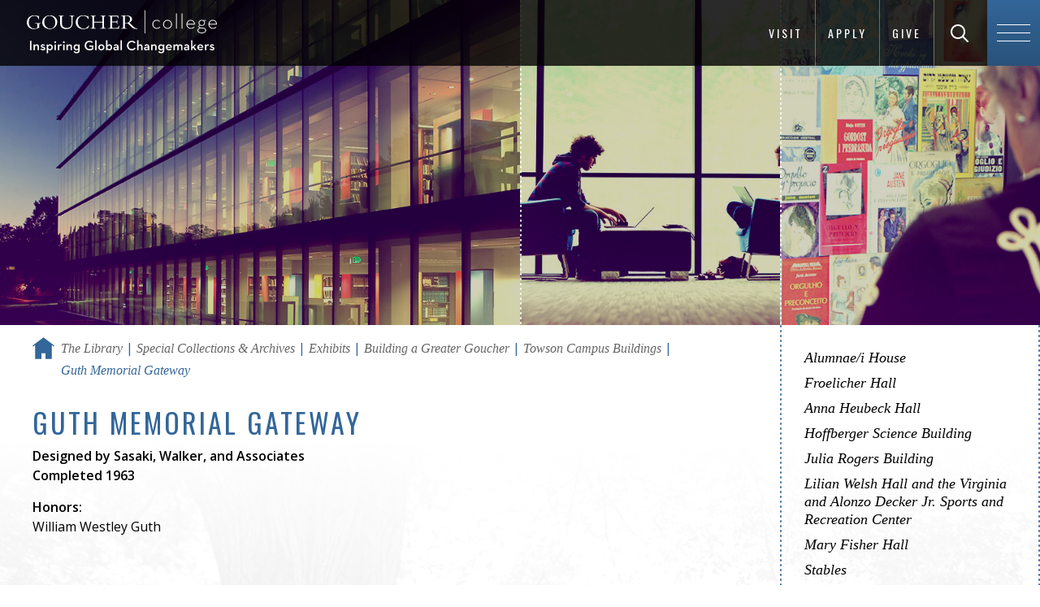

--- FILE ---
content_type: text/html; charset=UTF-8
request_url: https://www.goucher.edu/library/special-collections-and-archives/exhibits/building-a-greater-goucher-the-history-of-the-towson-campus/buildings/guth-memorial-gateway
body_size: 6249
content:

<!DOCTYPE html>
<!--[if lt IE 7]>      <html lang="en" class="no-js lt-ie10 lt-ie9 lt-ie8 lt-ie7"> <![endif]-->
<!--[if IE 7]>         <html lang="en" class="no-js lt-ie10 lt-ie9 lt-ie8"> <![endif]-->
<!--[if IE 8]>         <html lang="en" class="no-js lt-ie10 lt-ie9"> <![endif]-->
<!--[if IE 9]>         <html lang="en" class="no-js lt-ie10"> <![endif]-->
<!--[if gt IE 9]><!--><html lang="en" xml:lang="en" xmlns="http://www.w3.org/1999/xhtml">
<!--<![endif]--><head>
   <meta charset="utf-8">
   <title>Guth Memorial Gateway | Goucher College</title>
   <meta property="og:title" content="">
   <meta property="og:image" content="">
   <!-- Placeholder URL – URL of given page goes in content attribute. -->
   <meta property="og:url" content="/library/special-collections-and-archives/exhibits/building-a-greater-goucher-the-history-of-the-towson-campus/buildings/guth-memorial-gateway.html"><script type="text/javascript">
				var OUC = OUC || {};
				OUC.dirname = "/library/special-collections-and-archives/exhibits/building-a-greater-goucher-the-history-of-the-towson-campus/buildings/";
				OUC.pagename = "guth-memorial-gateway.html";
				OUC.pathname = OUC.dirname + OUC.pagename;
			</script>
   
<meta http-equiv="X-UA-Compatible" content="IE=edge">
<meta name="viewport" content="width=device-width,initial-scale=1,maximum-scale=2,minimum-scale=1,user-scalable=yes">
<link rel="shortcut icon" type="image/x-icon" href="/_resources/img/favicon.ico?v=2">
<meta property="og:site_name" content="Goucher College">
<meta property="og:type" content="website">

<!-- <base href="."> OU:removed: OUCampus inserts it's own -->

<!-- Place favicon.ico and apple-touch-icon.png in the root directory -->
<link href="https://fonts.googleapis.com/css?family=Oswald:300,400,700%7COpen+Sans:400,600" rel="stylesheet" type="text/css" > <!--changed to https 8/1/17 JP-->

<!-- main-igc.css -->
<link rel="stylesheet" href="/_resources/css/main-igc.css"/>

<script src="/_resources/js/plugins/modernizr.js"></script>

<!-- oustyle.css -->
<link rel="stylesheet" href="/_resources/css/oustyles.css"/><!-- Google Tag Manager -->
<script>(function(w,d,s,l,i){w[l]=w[l]||[];w[l].push({'gtm.start':
new Date().getTime(),event:'gtm.js'});var f=d.getElementsByTagName(s)[0],
j=d.createElement(s),dl=l!='dataLayer'?'&l='+l:'';j.async=true;j.src=
'https://www.googletagmanager.com/gtm.js?id='+i+dl;f.parentNode.insertBefore(j,f);
})(window,document,'script','dataLayer','GTM-P7WRTVT');</script>
<!-- End Google Tag Manager --></head><body class="level two-column">
<!--<noscript>
	<div class="no-js-message" data-module="no-js-message">
		<p>This website requires JavaScript to run properly, but JavaScript is disabled. Please enable JavaScript in your browser settings.</p>
	</div>
</noscript>-->

<!-- module:header -->
<header id="js-global-header" class="global-header" style="padding-top: .58em; padding-bottom: .58em; height: auto;">

    <!-- partial:logo -->
	<div class="logo-container">
		<a href="/" class="logo">
			<img src="/_resources/img/Goucher-College-Global-Changemakers-navbar.svg" width="240" height="30" alt="Goucher College Homepage">
		</a>
	</div>
	<!-- end partial:logo -->

	<!-- header links -->
	<ul class="header-links no-list-styling clearfix" style="bottom: 0;">
		<li><a href="/become/visit/">Visit</a></li>
		<div class="verticle-line" aria-hidden="true"></div>
    	<li><a href="/become/apply/">Apply</a></li>
		<div class="verticle-line" aria-hidden="true"></div>
    	<li><a href="/giving/index.html">Give</a></li>
		<div class="verticle-line" aria-hidden="true"></div>
	</ul>
	<!-- end header links -->

    <!-- partial:header-search -->
	<div id="js-header-search" class="header-search" style="bottom: 0;">
		<form method="get" action="/search-results.html">
			<label for="search-input" style="display: inline;" class="visuallyhidden">Search Goucher.edu</label>
			<input type="text" id="search-input" placeholder="Search" name="q">
			<button id="js-search-submit" class="search-submit" type="submit" aria-labelledby="search-label">
				<span class="icon-search"></span>
				<span id="search-label">Search</span>
			</button>
		</form>
	</div>
	<!-- end partial:header-search -->

    <!-- partial:header-nav-trigger -->
	<span id="js-header-nav-trigger" class="header-nav-trigger" style="height: auto; bottom: 0;">
		<span class="hamburger">
			<span class="line-1"></span>
			<span class="line-2"></span>
			<span class="line-3"></span>
		</span>
	</span>
	<!-- end partial:header-nav-trigger -->
</header>
<!-- end module:header -->


		<!-- module:navigation-overlay -->

		<div id="js-navigation-overlay" class="navigation-overlay" role="navigation">

			<div class="row">
				<div class="columns small-12 medium-6 medium-push-6">
					<!-- partial:navigation-primary -->
					<nav id="js-navigation-primary" class="navigation-primary">
						<ul class="no-list-styling">
							<li class="item-1">
								<a href="/become/" class="parent">
									<span class="first-word">Become</span> A Student</a>
										<span class="child-nav-trigger">
											<span class="icon-plus2"></span>
										</span>

									<ul class="child-nav no-list-styling">


									<li><a href="/become/apply/">Apply</a></li>

									<li><a href="/become/visit/">Visit</a></li>
									
									<li><a href="/become/paying-for-goucher/">Paying for Goucher</a></li>
									
									<li><a href="/become/transfer-students/">Transfer Students</a></li>
									
									<li><a href="/become/international-students/">International Students</a></li>

									<li><a href="/become/admitted-students/">Admitted Students</a></li>
									
									<li><a href="/become/new-students/">New Students</a></li>

									<li><a href="/learn/graduate-programs/">Graduate Programs</a></li>
									
									<!--<li><a href="/become/talk-to-us/">Talk to Us</a></li>-->


								</ul>
							</li>

							<li class="item-2">
								<a href="/learn/" class="parent"><span class="first-word">Learn</span> Everywhere</a>
									<span class="child-nav-trigger">
										<span class="icon-plus2"></span>
									</span>
									<ul class="child-nav no-list-styling">
										<li><a href="/learn/undergraduate-programs/">Undergraduate Programs</a></li>	
										<li><a href="/learn/graduate-programs/">Graduate &amp; Professional Programs</a></li>
										<li><a href="/learn/accelerated-degree-programs.html">Accelerated Degree Programs</a></li>
										<li><a href="/learn/academic-partnerships/">Academic Partnerships</a></li>
										<li><a href="/global-education/">Global Education</a></li>
										<li><a href="/learn/study-abroad/">Study Abroad</a></li>
										<li><a href="/learn/curriculum/">The Commons Curriculum</a></li>
										<li><a href="/learn/community-based-learning/">Community-Based Learning</a></li>
										<li><a href="/learn/academic-support-and-resources/">Academic Support &amp; Resources</a></li>
									</ul>

							</li>

							<li class="item-3">

								<a href="/experience/" class="parent"><span class="first-word">Experience</span> Goucher</a>


								<span class="child-nav-trigger">
									<span class="icon-plus2"></span>
								</span>

								<ul class="child-nav no-list-styling">

									<li><a href="/experience/where-you-live/">Where You Live</a></li>

									<li><a href="/experience/where-you-eat/">Where You Eat</a></li>								

									<li><a href="/experience/living-well/">Living Well</a></li>

									<li><a href="/experience/getting-involved/">Getting Involved</a></li>
									
									<li><a href="https://athletics.goucher.edu/landing/index">Athletics</a></li>
									
									<li><a href="/experience/equity-and-identity/">Equity &amp; Inclusive Excellence</a></li>

								</ul>

							</li>

							<li class="item-4">

								<a href="/explore/" class="parent"><span class="first-word">Explore</span> Goucher</a>

								<span class="child-nav-trigger">
									<span class="icon-plus2"></span>
								</span>

								<ul class="child-nav no-list-styling">

									<li><a href="/explore/who-we-are/">Who We Are</a></li>
									
									<li><a href="/explore/virtual-tour/#virtualtour">Virtual Tour</a></li>
									
									<li><a href="/explore/the-college-tour/">The College Tour</a></li>

									<li><a href="/explore/facts-and-stats/">Facts &amp; Stats</a></li>

									<li><a href="/explore/why-goucher/">Why Goucher?</a></li>

									<li><a href="/explore/location/">Location</a></li>	

									<li><a href="/explore/notable-people/index.html">Notable People of Goucher</a></li>
									
								</ul>


							</li>

							<li class="item-5">

								<a href="/prepare/" class="parent"><span class="first-word">Prepare</span> for Life</a>


								<span class="child-nav-trigger">
									<span class="icon-plus2"></span>
								</span>

								<ul class="child-nav no-list-styling">
									
									<li><a href="/prepare/career-explorer.html">Career Explorer</a></li>

									<li><a href="/prepare/success-stories/">Success Stories</a></li>
									
									<li><a href="/prepare/recent-employers.html">Recent Employers</a></li>

									<li><a href="/prepare/graduate-schools.html">Graduate Schools</a></li>
									
									<li><a href="/career-education-office/">Career Education</a></li>

									<li><a href="/prepare/internships.html">Internships</a></li>

									<li><a href="/prepare/accolades.html">Accolades</a></li>	

								</ul>

							</li>

						</ul>
					</nav>
					<!-- end partial:navigation-primary -->

				</div>

				<div class="columns small-12 medium-6 medium-pull-6">
					<!-- partial:navigation-secondary -->
					<nav id="js-navigation-secondary" class="navigation-secondary">
						<ul class="no-list-styling">

							<li class="item-1">
								<a href="/become/">Prospective Students</a>
							</li>

							<li class="item-2">
								<a href="/current-students/">Current Students</a>
							</li>

							<li class="item-3">
								<a href="https://athletics.goucher.edu/landing/index">Athletes</a>
							</li>

							<li class="item-4">
								<a href="/learn/graduate-programs/">Graduate Students</a>
							</li>

							<li class="item-5">
								<a href="/parents/">Parents &amp; Families</a>
							</li>

							<li class="item-6">
								<a href="/faculty-and-staff/">Faculty &amp; Staff</a>
							</li>

							<li class="item-7">
								<a href="/alumni/">Alumnae/i</a>
							</li>

						</ul>
					</nav>
					<!-- end partial:navigation-secondary -->

				</div>
			</div>

		</div>


		<!-- end module:navigation-overlay -->
   <div class="container full-width"><!-- partial:watermark-image --><!-- This watermark image is optional. -->
      <div class="watermark-image"><img src="/_resources/img/white50.png" role="presentation" alt="" id="random-watermark"></div>
      <!-- end partial:watermark-image --><!-- module:level-masthead --><div id="js-level-masthead" class="level-masthead type-image-three-up"><div class="row full-width"><div class="columns small-12 medium-8 large-6"><div class="image masthead-image" style="background-image: url('/_resources/img/mastheads/library/library-EXTERIOR_SOUTH_DUSK_DETAIL2-1000x500.jpg')"></div></div><div class="columns small-12 medium-4 large-3"><div class="image masthead-image" style="background-image: url('/_resources/img/mastheads/library/library-MG_9507-500.jpg')"></div></div><div class="columns small-12 medium-4 large-3"><div class="image masthead-image" style="background-image: url('/_resources/img/mastheads/library/library-IMG_2001-500.jpg')"></div></div></div></div><!-- end module:level-masthead -->
      <main id="main" class="main">
         <div class="row">
            <div id="main-content" class="main-content columns small-12 medium-8 large-9"><!-- module:breadcrumbs -->
               <div class="breadcrumbs" role="navigation">
                  <ul class="clearfix">
                     <li class="home"><a href="/"><span class="show-for-sr">Home</span><span class="icon-home"><!-- Home SVG icon --><svg xmlns="http://www.w3.org/2000/svg" xmlns:xlink="http://www.w3.org/1999/xlink" version="1.1" id="Layer_1" x="0px" y="0px" width="615.586px" height="604.087px" viewbox="88.207 2.092 615.586 604.087" enable-background="new 88.207 2.092 615.586 604.087" xml:space="preserve">
                                 										
                                 <title>Home</title>
                                 										
                                 <polygon points="396,2.092 88.207,232.979 106.137,256.885 161.934,215.037 161.934,606.179 339.223,606.179            339.223,444.656 452.777,444.656 452.777,606.179 630.066,606.179 630.066,215.037 685.863,256.885 703.793,232.979 "/>
                                 										</svg></span></a></li>
                     <li><a href="/library/">The Library</a></li>
                     <li><a href="/library/special-collections-and-archives/">Special Collections &amp; Archives</a></li>
                     <li><a href="/library/special-collections-and-archives/exhibits/">Exhibits</a></li>
                     <li><a href="/library/special-collections-and-archives/exhibits/building-a-greater-goucher-the-history-of-the-towson-campus/">Building a Greater Goucher</a></li>
                     <li><a href="/library/special-collections-and-archives/exhibits/building-a-greater-goucher-the-history-of-the-towson-campus/buildings/">Towson Campus Buildings</a></li>
                     <li class="current"><span>Guth Memorial Gateway</span></li>
                  </ul>
               </div>
               <!-- end module:breadcrumbs -->
               <div class="user-markup">
                  <div class="ou-intro">
                     <h1>Guth Memorial Gateway</h1>
                     	
                     </div>
                  	
                  
                  <p><b>Designed by Sasaki, Walker, and Associates</b><br>&#xD;&#xD;
                     <b>Completed 1963</b></p>&#xD;&#xD;
                  &#xD;&#xD;
                  
                  <p><b>Honors:</b><br>&#xD;&#xD;
                     William Westley Guth</p>
                  
                  </div>
            </div>
            <aside id="sidebar" class="sidebar columns small-12 medium-4 large-3"><!-- module:aside-nav --><!-- .accordion-enabled class is optional -->
               <div id="js-aside-nav" class="aside-nav" role="navigation">
                  <div id="js-aside-nav-trigger" class="aside-nav-trigger"><span class="icon-plus2"></span></div><span class="label">View Navigation</span><nav>
                     <ul class="clearfix"><li><a href="/library/special-collections-and-archives/exhibits/building-a-greater-goucher-the-history-of-the-towson-campus/buildings/alumnaei-house">Alumnae/i House</a></li>
<li><a href="/library/special-collections-and-archives/exhibits/building-a-greater-goucher-the-history-of-the-towson-campus/buildings/froelicher-hall">Froelicher Hall</a></li>
<li><a href="/library/special-collections-and-archives/exhibits/building-a-greater-goucher-the-history-of-the-towson-campus/buildings/heubeck-hall">Anna Heubeck Hall</a></li>
<li><a href="/library/special-collections-and-archives/exhibits/building-a-greater-goucher-the-history-of-the-towson-campus/buildings/hoffberger-science-building">Hoffberger Science Building</a></li>
<li><a href="/library/special-collections-and-archives/exhibits/building-a-greater-goucher-the-history-of-the-towson-campus/buildings/julia-rogers-building">Julia Rogers Building</a></li>
<li><a href="/library/special-collections-and-archives/exhibits/building-a-greater-goucher-the-history-of-the-towson-campus/buildings/lilian-welsh-hall-and-decker-src">Lilian Welsh Hall and the Virginia and Alonzo Decker Jr. Sports and Recreation Center</a></li>
<li><a href="/library/special-collections-and-archives/exhibits/building-a-greater-goucher-the-history-of-the-towson-campus/buildings/mary-fisher-hall">Mary Fisher Hall</a></li>
<li><a href="/library/special-collections-and-archives/exhibits/building-a-greater-goucher-the-history-of-the-towson-campus/buildings/stables">Stables</a></li>
<li><a href="/library/special-collections-and-archives/exhibits/building-a-greater-goucher-the-history-of-the-towson-campus/buildings/van-meter-hall">Van Meter Hall</a></li>
<li><a href="/library/special-collections-and-archives/exhibits/building-a-greater-goucher-the-history-of-the-towson-campus/">Exhibit Home</a></li></ul>
                  </nav>
               </div>
               <!-- end module:aside-nav --><!-- module:instagram-feed -->
               <div id="js-instagram-feed-mk" class="instagram-feed ready"><a class="instagram-link" href="https://www.instagram.com/gouchercollegelibrary/" title="Follow us on Instagram" target="_blank"><span class="show-for-sr">Follow us on Instagram</span><span class="icon-instagram"></span></a><div class="row"></div>
               </div><script src="/_resources/js/instagram-library.js"></script>
               <!-- end module:instagram-feed --></aside>
         </div>
      </main>
      <!-- module:cta-bar -->
<div class="cta-bar">
	<div class="row">
		<ul class="clearfix">

			<li class="columns small-12 large-3">
				<a href="/become/apply/">
					<span>Apply Now</span>
				</a>
			</li>

			<li class="columns small-12 large-3">
				<a href="/become/visit/">
					<span>Visit Campus</span>
				</a>
			</li>

			<li class="columns small-12 large-3">
				<a href="/become/talk-to-us/">
					<span>Request Info</span>
				</a>
			</li>

			<li class="columns small-12 large-3">
				<a href="/giving/">
					<span>Give to Goucher</span>
				</a>
			</li>

		</ul>
	</div>
</div>

<script async="async" src="https://apply.goucher.edu/ping">/**/</script> <!--added globally 8/15/19 JP-->

<!-- Facebook Pixel Code (added 3/2/18 requested by RBallman -->
<script>
  !function(f,b,e,v,n,t,s)
  {if(f.fbq)return;n=f.fbq=function(){n.callMethod?
  n.callMethod.apply(n,arguments):n.queue.push(arguments)};
  if(!f._fbq)f._fbq=n;n.push=n;n.loaded=!0;n.version='2.0';
  n.queue=[];t=b.createElement(e);t.async=!0;
  t.src=v;s=b.getElementsByTagName(e)[0];
  s.parentNode.insertBefore(t,s)}(window, document,'script',
  'https://connect.facebook.net/en_US/fbevents.js');
  fbq('init', '1682376571825749');
  fbq('track', 'PageView');
</script>
<noscript><img height="1" width="1" alt="" style="display:none"
  src="https://www.facebook.com/tr?id=1682376571825749&amp;ev=PageView&amp;noscript=1"
/></noscript>
<!-- End Facebook Pixel Code -->

<!-- end module:cta-bar --></div>
   
<!-- module:footer -->
<footer id="js-global-footer" class="global-footer">
	<div class="footer-inner">
		<div class="row">
			<div class="columns small-12">

				<div class="logo-container">
					<a href="/" class="logo">
						<img src="/_resources/img/Goucher-College-Global-Changemakers-logo.svg" alt="Goucher College homepage" width="240" height="59">
					</a>
				</div>

				<div class="footer-links">
					<ul class="no-list-styling">
						<li><a href="/news/">News</a></li>
						<li><a href="https://events.goucher.edu">Events</a></li>
						<li><a href="/learn/graduate-programs/">Graduate Programs</a></li>
						<li><a href="https://athletics.goucher.edu/landing/index">Athletics</a></li>
						<li><a href="/human-resources/employment-opportunities.html">Employment</a></li>
						<li><a href="/library/">Library</a></li>
						<li><a href="/offices-and-centers/">Offices &amp; Centers</a></li>
						<li><a href="/directory/">Directory</a></li>
					</ul>
				</div>

				<div class="footer-info" data-partial="footer-info">
					<span class="address">1021 Dulaney Valley Road, Baltimore, MD 21204</span>
					<span class="contact"><a href="tel:4103376000" title="Call 410-337-6000">410.337.6000</a>&nbsp;&nbsp;|&nbsp;&nbsp;<a href="mailto:admissions@goucher.edu">admissions@goucher.edu</a></span>
					<span class="links"><a href="/contact-and-directions/">Contact &amp; Directions</a>&nbsp;&nbsp;|&nbsp;&nbsp;<a href="/campus-safety/">Emergency Info</a></span>
				</div>
				
				<div class="social-media-icons">
					<ul class="no-list-styling clearfix">
						<li>
							<a aria-labelledby="facebook-label" class="social-icon" href="https://www.facebook.com/gouchercollege">
								<span aria-hidden="true" class="icon-facebook"></span>
								<span id="facebook-label">Goucher on Facebook</span>
							</a>
						</li>
						<li>
							<a aria-labelledby="twitter-label" class="social-icon" href="https://twitter.com/gouchercollege">
								<span aria-hidden="true" class="icon-x"></span>
								<span id="twitter-label">Goucher on Twitter</span>
							</a>
						</li>
						<li>
							<a aria-labelledby="instagram-label" class="social-icon" href="https://www.instagram.com/gouchercollege/">
								<span aria-hidden="true" class="icon-instagram"></span>
								<span id="instagram-label">Goucher on Instagram</span>
							</a>
						</li>
						<li>
							<a aria-labelledby="youtube-label" class="social-icon" href="https://www.youtube.com/gouchercollege">
								<span aria-hidden="true" class="icon-youtube"></span>
								<span id="youtube-label">Goucher on YouTube</span>
							</a>
						</li>
						<li>
							<a aria-labelledby="tiktok-label" class="social-icon" href="https://www.tiktok.com/@visitgoucher">
								<span aria-hidden="true" class="icon-tiktok"></span>
								<span id="tiktok-label">Goucher on TikTok</span>
							</a>
						</li>
						<li>
							<a aria-labelledby="snapchat-label" class="social-icon" href="/social-media/snapchat.html">
								<span aria-hidden="true" class="icon-snapchat"></span>
								<span id="snapchat-label">Goucher's Snapchat info page</span>
							</a>
						</li>
						<li>
							<a aria-labelledby="flickr-label" class="social-icon" href="https://www.flickr.com/photos/goucher/">
								<span aria-hidden="true" class="icon-flickr3"></span>
								<span id="flickr-label">Goucher on Flickr</span>
							</a>
						</li>
						<li>
							<a aria-labelledby="linkedin-label" class="social-icon" href="https://www.linkedin.com/school/goucher-college/" >
								<span aria-hidden="true" class="icon-linkedin2"></span>
								<span id="linkedin-label">Goucher on LinkedIn</span>
							</a>
						</li>
					</ul>
				</div>

				<div class="footer-copyright" data-partial="footer-copyright">
					<p class="clearfix">
						<span class="copyright">Copyright <span id="directedit">&copy;</span> 2026 Goucher College</span>
						<span class="links"><a href="/about-this-website/privacy-policy/index.html">Privacy Policy</a>&nbsp;&nbsp;|&nbsp;&nbsp;<a href="/accessibility-services/">Accessibility</a>&nbsp;&nbsp;|&nbsp;&nbsp;<a href="/about-this-website/">About this Website</a></span>
					</p>
				</div>	
			</div>
		</div>
	</div>
</footer>
<!-- end module:footer -->

<script src="/_resources/js/main.js"></script>
<script src="/_resources/js/level2.js"></script>
<script src="/_resources/js/newsResults.js"></script>
<script src="/_resources/js/instagram-manual.js"></script>

<!-- Google Tag Manager (noscript) -->
<noscript><iframe src="https://www.googletagmanager.com/ns.html?id=GTM-P7WRTVT"
height="0" width="0" style="display:none;visibility:hidden"></iframe></noscript>
<!-- End Google Tag Manager (noscript) -->

<!-- OneTrust Cookies Consent Notice (Production CDN, goucher.edu, en-US) start -->
<script src="https://cdn.cookielaw.org/consent/c6e6c8b1-2607-4284-9084-f44959ae5f26.js" type="text/javascript" charset="UTF-8"></script>
<script>
	function OptanonWrapper() { }
</script>
<!-- OneTrust Cookies Consent Notice (Production CDN, goucher.edu, en-US) end -->

<!-- OU -->
<script src="/_resources/js/direct-edit.js"></script>
<script src="/_resources/js/navigation.js"></script>
<script src="/_resources/js/ou.js"></script>
<script type="text/javascript" src="/_resources/ldp/forms/js/ou-forms.js"></script><script type="text/javascript">var switchTo5x=true;</script><script type="text/javascript" id="st_insights_js" src="https://ws.sharethis.com/button/buttons.js?publisher=1db6a9fc-0579-48f6-8bfa-41e2a786c32c"></script><script type="text/javascript">
			stLight.options({
			publisher: "1db6a9fc-0579-48f6-8bfa-41e2a786c32c",
			doNotHash: false,
			doNotCopy: false,
			hashAddressBar: false,
			onhover: false
			});
		</script><div id="hidden" style="display:none;"><a id="de" href="https://a.cms.omniupdate.com/11/?skin=oucampus&amp;account=goucher&amp;site=www&amp;action=de&amp;path=/library/special-collections-and-archives/exhibits/building-a-greater-goucher-the-history-of-the-towson-campus/buildings/guth-memorial-gateway.pcf">©</a></div>
</body></html>

--- FILE ---
content_type: text/css; charset=utf-8
request_url: https://www.goucher.edu/_resources/css/oustyles.css
body_size: 1462
content:
/*
Implementations Skeletor v3 - 5/10/2014

oustyles.css

Add styles to overwrite customer CSS, USE WITH CAUTION.

Contributors: Your Name Here
Last Updated: Enter Date Here
*/

.mce-container button, .mce-container .button {
    min-width: 0;
    min-height: 0;
}

.mce-container button:hover, .mce-container button:focus, .mce-container .button:hover, .mce-container .button:focus {
    background-color: inherit;
	padding: 0;
	border-width: 0;
	color: #adadad;
	padding: 4px 8px;
}

.mce-container .mce-first button:hover {
    color: #333;
}

.mce-form .mce-btn button[type="button"]:hover {
    padding: 4px 8px;
}

button.mce-close:hover {
    padding: 0;
}

.mce-container .mce-btn.mce-primary button:hover {
    color: #fff;
}

.mce-container button,
.mce-container .button{
    text-transform: none;
    letter-spacing: normal;
}

.mce-tinymce button {
    text-transform:none;
    letter-spacing:inherit;

    min-width:inherit;
    min-height:inherit;
}

.mce-tinymce button:hover {
	border-style: none;
	padding: 4px 8px;
}

.mce-splitbtn button:hover,
.mce-colorbutton button:hover {
	padding-right: 4px;

}

.mce-splitbtn .mce-open {
    padding-left: 4px;
}

.mce-splitbtn .mce-open:hover,
.mce-colorbutton .mce-open:hover {
    border-left: 1px solid transparent;
    border-right: 1px solid transparent;
    padding-left: 4px;
}

a.ou-edit-info {
	position: absolute;
	z-index: 1;
    margin: 0 -0.125rem;
	font-family: 'Helvetica Neue', Helvetica, Arial, sans-serif !important;
    text-decoration: none !important;
    display: inline-block !important;
    padding: 2px 6px !important;
    margin-bottom: 0 !important;
    font-size: 12px !important;
    font-weight: normal !important;
    line-height: 18px !important;
    color: #FFF !important;
    text-align: left !important;
    vertical-align: middle !important;
    cursor: pointer !important;
    background-color: #5BB75B !important;
    background-image: -moz-linear-gradient(top, #62C462, #51A351) !important;
    background-image: -webkit-gradient(linear, 0 0, 0 100%, from(#62C462, #51A351)) !important;
    background-image: -webkit-linear-gradient(top, #62C462, #51A351) !important;
    background-image: -o-linear-gradient(top, #62C462, #51A351) !important;
    background-image: linear-gradient(to bottom, #62C462, #51A351) !important;
    background-repeat: repeat-x !important;
    border: 1px solid #bbbbbb !important;
    border-color: #e6e6e6 #e6e6e6 #bfbfbf !important;
    border-color: rgba(0, 0, 0, 0.1) rgba(0, 0, 0, 0.1) rgba(0, 0, 0, 0.25) !important;
    border-bottom-color: #a2a2a2 !important;
    -webkit-border-radius: 3px !important;
    -moz-border-radius: 3px !important;
    border-radius: 3px !important;
    -webkit-box-shadow: inset 0 1px 0 rgba(255, 255, 255, 0.2), 0 1px 2px rgba(0, 0, 0, 0.05) !important;
    -moz-box-shadow: inset 0 1px 0 rgba(255, 255, 255, 0.2), 0 1px 2px rgba(0, 0, 0, 0.05) !important;
    box-shadow: inset 0 1px 0 rgba(255, 255, 255, 0.2), 0 1px 2px rgba(0, 0, 0, 0.05) !important;
	user-select: none;
}

.type-request-info h2 {
	color: #369;
    font-size: 1.125rem;
    font-style: italic;
    font-family: Georgia,serif;
    text-transform: none;
    letter-spacing: 0;
}

div.ou-intro h1 + p,
div.ou-intro > p:first-of-type,
div.ou-intro > ouc\:div:first-of-type > p:first-of-type {
	color: #666;
    font-size: 1.375rem;
    font-family: Georgia,serif;
    font-style: italic;
    line-height: 1.875rem;
    margin: 1.25rem 0;
}

div.ou-form .alert {
    position: static;
    height: initial;
    padding: 8px;
}

.user-markup ul.thumbnails li:before {
    content: '';
}

.pp_social .facebook {
    width: 70px !important;
}

.ou-form button:hover {
    border-width: 0;
}

.accordion-body p {
    font-size: 1rem; /* was 1.125rem JP 3/30/22 */
    line-height: 1.55556em;
}

.accordions .accordion-body hr {
	margin: 0.625rem auto 0.625rem 0;
	border-color: #369;
	width: 2.8125rem;
}

body.home div.home-feature-tile .ou-btn {    
	z-index: 2;
	position: relative;
}

body.home div.home-feature-tile ouc\:div {    
	display: block;
	height: 100%;
}

body.home div.home-feature-tile .ou-btn {
    z-index: 2;
    position: relative;
    top: 140px;
}

body.home div.home-feature-tile:nth-of-type(n+4) .ou-btn {
    top: 80px;
}

body.home .news-feed ouc\:div[label="links"] a.ou-btn {
    letter-spacing: normal;
    z-index: 1;
	left: -30px;
}

body.home .news-feed ouc\:div[label="links"] a.ou-btn:after {
    background: none;
}

body.ou-alert a.ou-btn[data-label="alert"] {
    z-index: 10001;
    position: absolute;
    top: 0px;
}

.ou-justedit-active body.ou-alert {
    padding: 0 !important;
}

body.ou-alert .ou-justedit-region {
    width: 100%;
}

.news-results .grid-view, .news-results .list-view {
    display: block;
}

a[data-label="masthead"].ou-btn {
    top: 375px;
    position: absolute;
    z-index: 1;
}

.listings.trending {
    margin-bottom: 0;
}

.listings.trending + .row {
    margin-bottom: 30px;
}

ul.lSGallery li:before {
	content: none;
}

ul.lSGallery a {
	padding: 0 !important;
	margin: 0 !important;
}

.accordions .accordion-body, .program-finder-filters .accordion-body {
    font-size: 1.125rem;
}

div.social-sharing a:link,
a.thumbnail:link {
    border: none;
}

ul.slider.with-thumbnails,
ul.slider.with-thumbnails li{
    margin-bottom: 0;
}

.social-sharing a:hover { 
	background-color: transparent !important;
}


--- FILE ---
content_type: text/css
request_url: https://tags.srv.stackadapt.com/sa.css
body_size: -11
content:
:root {
    --sa-uid: '0-3a545e29-1385-530b-56f1-b2660911c9bd';
}

--- FILE ---
content_type: text/javascript
request_url: https://www.goucher.edu/_resources/js/level2.js
body_size: 18223
content:
! function(a, b) {
	"use strict";
	var c = {
		item: 3,
		autoWidth: !1,
		slideMove: 1,
		slideMargin: 10,
		addClass: "",
		mode: "slide",
		useCSS: !0,
		cssEasing: "ease",
		easing: "linear",
		speed: 400,
		auto: !1,
		pauseOnHover: !1,
		loop: !1,
		slideEndAnimation: !0,
		pause: 2e3,
		keyPress: !1,
		controls: !0,
		prevHtml: '<span class="slider-arrow left"></span><span class="show-for-sr">Go to the previous slide</span>',
		nextHtml: '<span class="slider-arrow right"></span><span class="show-for-sr">Go to the next slide</span>',
		rtl: !1,
		adaptiveHeight: !1,
		vertical: !1,
		verticalHeight: 500,
		vThumbWidth: 100,
		thumbItem: 10,
		pager: !0,
		gallery: !1,
		galleryMargin: 5,
		thumbMargin: 5,
		currentPagerPosition: "middle",
		enableTouch: !0,
		enableDrag: !0,
		freeMove: !0,
		swipeThreshold: 40,
		responsive: [],
		onBeforeStart: function(a) {},
		onSliderLoad: function(a) {},
		onBeforeSlide: function(a, b) {},
		onAfterSlide: function(a, b) {},
		onBeforeNextSlide: function(a, b) {},
		onBeforePrevSlide: function(a, b) {}
	};
	a.fn.lightSlider = function(b) {
		if (0 === this.length) return this;
		if (this.length > 1) return this.each(function() {
			a(this).lightSlider(b)
		}), this;
		var d = {},
			e = a.extend(!0, {}, c, b),
			f = {},
			g = this;
		d.$el = this, "fade" === e.mode && (e.vertical = !1);
		var h = g.children(),
			i = a(window).width(),
			j = null,
			k = null,
			l = 0,
			m = 0,
			n = !1,
			o = 0,
			p = "",
			q = 0,
			r = e.vertical === !0 ? "height" : "width",
			s = e.vertical === !0 ? "margin-bottom" : "margin-right",
			t = 0,
			u = 0,
			v = 0,
			w = 0,
			x = null,
			y = "ontouchstart" in document.documentElement,
			z = {};
		return z.chbreakpoint = function() {
			if (i = a(window).width(), e.responsive.length) {
				var b;
				if (e.autoWidth === !1 && (b = e.item), i < e.responsive[0].breakpoint)
					for (var c = 0; c < e.responsive.length; c++) i < e.responsive[c].breakpoint && (j = e.responsive[c].breakpoint, k = e.responsive[c]);
				if (void 0 !== k && null !== k)
					for (var d in k.settings) k.settings.hasOwnProperty(d) && (void 0 !== f[d] && null !== f[d] || (f[d] = e[d]), e[d] = k.settings[d]);
				if (!a.isEmptyObject(f) && i > e.responsive[0].breakpoint)
					for (var g in f) f.hasOwnProperty(g) && (e[g] = f[g]);
				e.autoWidth === !1 && t > 0 && v > 0 && b !== e.item && (q = Math.round(t / ((v + e.slideMargin) * e.slideMove)))
			}
		}, z.calSW = function() {
			e.autoWidth === !1 && (v = (o - (e.item * e.slideMargin - e.slideMargin)) / e.item)
		}, z.calWidth = function(a) {
			var b = a === !0 ? p.find(".lslide").length : h.length;
			if (e.autoWidth === !1) m = b * (v + e.slideMargin);
			else {
				m = 0;
				for (var c = 0; c < b; c++) m += parseInt(h.eq(c).width()) + e.slideMargin
			}
			return m
		}, d = {
			doCss: function() {
				var a = function() {
					for (var a = ["transition", "MozTransition", "WebkitTransition", "OTransition", "msTransition", "KhtmlTransition"], b = document.documentElement, c = 0; c < a.length; c++)
						if (a[c] in b.style) return !0
				};
				return !(!e.useCSS || !a())
			},
			keyPress: function() {
				e.keyPress && a(document).on("keyup.lightslider", function(b) {
					a(":focus").is("input, textarea") || (b.preventDefault ? b.preventDefault() : b.returnValue = !1, 37 === b.keyCode ? g.goToPrevSlide() : 39 === b.keyCode && g.goToNextSlide())
				})
			},
			controls: function() {
				e.controls && (g.after('<div class="lSAction"><a class="lSPrev">' + e.prevHtml + '</a><a class="lSNext">' + e.nextHtml + "</a></div>"), e.autoWidth ? z.calWidth(!1) < o && p.find(".lSAction").hide() : l <= e.item && p.find(".lSAction").hide(), p.find(".lSAction a").on("click", function(b) {
					return b.preventDefault ? b.preventDefault() : b.returnValue = !1, "lSPrev" === a(this).attr("class") ? g.goToPrevSlide() : g.goToNextSlide(), !1
				}))
			},
			initialStyle: function() {
				var a = this;
				"fade" === e.mode && (e.autoWidth = !1, e.slideEndAnimation = !1), e.auto && (e.slideEndAnimation = !1), e.autoWidth && (e.slideMove = 1, e.item = 1), e.loop && (e.slideMove = 1, e.freeMove = !1), e.onBeforeStart.call(this, g), z.chbreakpoint(), g.addClass("lightSlider").wrap('<div class="lSSlideOuter ' + e.addClass + '"><div class="lSSlideWrapper"></div></div>'), p = g.parent(".lSSlideWrapper"), e.rtl === !0 && p.parent().addClass("lSrtl"), e.vertical ? (p.parent().addClass("vertical"), o = e.verticalHeight, p.css("height", o + "px")) : o = g.outerWidth(), h.addClass("lslide"), e.loop === !0 && "slide" === e.mode && (z.calSW(), z.clone = function() {
					if (z.calWidth(!0) > o) {
						for (var b = 0, c = 0, d = 0; d < h.length && (b += parseInt(g.find(".lslide").eq(d).width()) + e.slideMargin, c++, !(b >= o + e.slideMargin)); d++);
						var f = e.autoWidth === !0 ? c : e.item;
						if (f < g.find(".clone.left").length)
							for (var i = 0; i < g.find(".clone.left").length - f; i++) h.eq(i).remove();
						if (f < g.find(".clone.right").length)
							for (var j = h.length - 1; j > h.length - 1 - g.find(".clone.right").length; j--) q--, h.eq(j).remove();
						for (var k = g.find(".clone.right").length; k < f; k++) g.find(".lslide").eq(k).clone().removeClass("lslide").addClass("clone right").appendTo(g), q++;
						for (var l = g.find(".lslide").length - g.find(".clone.left").length; l > g.find(".lslide").length - f; l--) g.find(".lslide").eq(l - 1).clone().removeClass("lslide").addClass("clone left").prependTo(g);
						h = g.children()
					} else h.hasClass("clone") && (g.find(".clone").remove(), a.move(g, 0))
				}, z.clone()), z.sSW = function() {
					l = h.length, e.rtl === !0 && e.vertical === !1 && (s = "margin-left"), e.autoWidth === !1 && h.css(r, v + "px"), h.css(s, e.slideMargin + "px"), m = z.calWidth(!1), g.css(r, m + "px"), e.loop === !0 && "slide" === e.mode && n === !1 && (q = g.find(".clone.left").length)
				}, z.calL = function() {
					h = g.children(), l = h.length
				}, this.doCss() && p.addClass("usingCss"), z.calL(), "slide" === e.mode ? (z.calSW(), z.sSW(), e.loop === !0 && (t = a.slideValue(), this.move(g, t)), e.vertical === !1 && this.setHeight(g, !1)) : (this.setHeight(g, !0), g.addClass("lSFade"), this.doCss() || (h.fadeOut(0), h.eq(q).fadeIn(0))), e.loop === !0 && "slide" === e.mode ? h.eq(q).addClass("active") : h.first().addClass("active")
			},
			pager: function() {
				var b = this;
				if (z.createPager = function() {
						w = (o - (e.thumbItem * e.thumbMargin - e.thumbMargin)) / e.thumbItem;
						var c = p.find(".lslide"),
							d = p.find(".lslide").length,
							f = 0,
							h = "",
							i = 0;
						for (f = 0; f < d; f++) {
							"slide" === e.mode && (e.autoWidth ? i += (parseInt(c.eq(f).width()) + e.slideMargin) * e.slideMove : i = f * ((v + e.slideMargin) * e.slideMove));
							var j = c.eq(f * e.slideMove).attr("data-thumb");
							if (h += e.gallery === !0 ? '<li style="width:100%;' + r + ":" + w + "px;" + s + ":" + e.thumbMargin + 'px"><a href="#" aria-label="image thumbnail"><div class="image" style="background-image: url(' + j + ');"></div></a></li>' : '<li><a href="#" aria-label="image thumbnail">' + (f + 1) + "</a></li>", "slide" === e.mode && i >= m - o - e.slideMargin) {
								f += 1;
								var k = 2;
								e.autoWidth && (h += '<li><a href="#" aria-label="image thumbnail">' + (f + 1) + "</a></li>", k = 1), f < k ? (h = null, p.parent().addClass("noPager")) : p.parent().removeClass("noPager");
								break
							}
						}
						var l = p.parent();
						l.find(".lSPager").html(h), e.gallery === !0 && (e.vertical === !0 && l.find(".lSPager").css("width", e.vThumbWidth + "px"), u = f * (e.thumbMargin + w) + .5, l.find(".lSPager").css({
							property: u + "px",
							"transition-duration": e.speed + "ms"
						}), e.vertical === !0 && p.parent().css("padding-right", e.vThumbWidth + e.galleryMargin + "px"), l.find(".lSPager").css(r, u + "px"));
						var n = l.find(".lSPager").find("li");
						n.first().addClass("active"), n.on("click", function() {
							return a(this).hasClass("active") || e.onBeforeNextSlide.call(this, g, q), e.loop === !0 && "slide" === e.mode ? q += n.index(this) - l.find(".lSPager").find("li.active").index() : q = n.index(this), g.mode(!1), e.gallery === !0 && b.slideThumb(), !1
						})
					}, e.pager) {
					var c = "lSpg";
					e.gallery && (c = "lSGallery"), p.after('<ul class="lSPager ' + c + '"></ul>');
					var d = e.vertical ? "margin-left" : "margin-top";
					p.parent().find(".lSPager").css(d, e.galleryMargin + "px"), z.createPager()
				}
				setTimeout(function() {
					z.init()
				}, 0)
			},
			setHeight: function(a, b) {
				var c = null,
					d = this;
				c = e.loop ? a.children(".lslide ").first() : a.children().first();
				var f = function() {
					var d = c.outerHeight(),
						e = 0,
						f = d;
					b && (d = 0, e = 100 * f / o), a.css({
						height: d + "px",
						"padding-bottom": e + "%"
					})
				};
				f(), c.find("img").length ? c.find("img")[0].complete ? (f(), x || d.auto()) : c.find("img").on("load", function() {
					setTimeout(function() {
						f(), x || d.auto()
					}, 100)
				}) : x || d.auto()
			},
			active: function(a, b) {
				this.doCss() && "fade" === e.mode && p.addClass("on");
				var c = 0;
				if (q * e.slideMove < l) {
					a.removeClass("active"), this.doCss() || "fade" !== e.mode || b !== !1 || a.fadeOut(e.speed), c = b === !0 ? q : q * e.slideMove;
					var d, f;
					b === !0 && (d = a.length, f = d - 1, c + 1 >= d && (c = f)), e.loop === !0 && "slide" === e.mode && (c = b === !0 ? q - g.find(".clone.left").length : q * e.slideMove, b === !0 && (d = a.length, f = d - 1, c + 1 === d ? c = f : c + 1 > d && (c = 0))), this.doCss() || "fade" !== e.mode || b !== !1 || a.eq(c).fadeIn(e.speed), a.eq(c).addClass("active")
				} else a.removeClass("active"), a.eq(a.length - 1).addClass("active"), this.doCss() || "fade" !== e.mode || b !== !1 || (a.fadeOut(e.speed), a.eq(c).fadeIn(e.speed))
			},
			move: function(a, b) {
				e.rtl === !0 && (b = -b), this.doCss() ? e.vertical === !0 ? a.css({
					transform: "translate3d(0px, " + -b + "px, 0px)",
					"-webkit-transform": "translate3d(0px, " + -b + "px, 0px)"
				}) : a.css({
					transform: "translate3d(" + -b + "px, 0px, 0px)",
					"-webkit-transform": "translate3d(" + -b + "px, 0px, 0px)"
				}) : e.vertical === !0 ? a.css("position", "relative").animate({
					top: -b + "px"
				}, e.speed, e.easing) : a.css("position", "relative").animate({
					left: -b + "px"
				}, e.speed, e.easing);
				var c = p.parent().find(".lSPager").find("li");
				this.active(c, !0)
			},
			fade: function() {
				this.active(h, !1);
				var a = p.parent().find(".lSPager").find("li");
				this.active(a, !0)
			},
			slide: function() {
				var a = this;
				z.calSlide = function() {
					m > o && (t = a.slideValue(), a.active(h, !1), t > m - o - e.slideMargin ? t = m - o - e.slideMargin : t < 0 && (t = 0), a.move(g, t), e.loop === !0 && "slide" === e.mode && (q >= l - g.find(".clone.left").length / e.slideMove && a.resetSlide(g.find(".clone.left").length), 0 === q && a.resetSlide(p.find(".lslide").length)))
				}, z.calSlide()
			},
			resetSlide: function(a) {
				var b = this;
				p.find(".lSAction a").addClass("disabled"), setTimeout(function() {
					q = a, p.css("transition-duration", "0ms"), t = b.slideValue(), b.active(h, !1), d.move(g, t), setTimeout(function() {
						p.css("transition-duration", e.speed + "ms"), p.find(".lSAction a").removeClass("disabled")
					}, 50)
				}, e.speed + 100)
			},
			slideValue: function() {
				var a = 0;
				if (e.autoWidth === !1) a = q * ((v + e.slideMargin) * e.slideMove);
				else {
					a = 0;
					for (var b = 0; b < q; b++) a += parseInt(h.eq(b).width()) + e.slideMargin
				}
				return a
			},
			slideThumb: function() {
				var a;
				switch (e.currentPagerPosition) {
					case "left":
						a = 0;
						break;
					case "middle":
						a = o / 2 - w / 2;
						break;
					case "right":
						a = o - w
				}
				var b = q - g.find(".clone.left").length,
					c = p.parent().find(".lSPager");
				"slide" === e.mode && e.loop === !0 && (b >= c.children().length ? b = 0 : b < 0 && (b = c.children().length));
				var d = b * (w + e.thumbMargin) - a;
				d + o > u && (d = u - o - e.thumbMargin), d < 0 && (d = 0), this.move(c, d)
			},
			auto: function() {
				e.auto && (clearInterval(x), x = setInterval(function() {
					g.goToNextSlide()
				}, e.pause))
			},
			pauseOnHover: function() {
				var b = this;
				e.auto && e.pauseOnHover && (p.on("mouseenter", function() {
					a(this).addClass("ls-hover"), g.pause(), e.auto = !0
				}), p.on("mouseleave", function() {
					a(this).removeClass("ls-hover"), p.find(".lightSlider").hasClass("lsGrabbing") || b.auto()
				}))
			},
			touchMove: function(a, b) {
				if (p.css("transition-duration", "0ms"), "slide" === e.mode) {
					var c = a - b,
						d = t - c;
					if (d >= m - o - e.slideMargin)
						if (e.freeMove === !1) d = m - o - e.slideMargin;
						else {
							var f = m - o - e.slideMargin;
							d = f + (d - f) / 5
						}
					else d < 0 && (e.freeMove === !1 ? d = 0 : d /= 5);
					this.move(g, d)
				}
			},
			touchEnd: function(a) {
				if (p.css("transition-duration", e.speed + "ms"), "slide" === e.mode) {
					var b = !1,
						c = !0;
					t -= a, t > m - o - e.slideMargin ? (t = m - o - e.slideMargin, e.autoWidth === !1 && (b = !0)) : t < 0 && (t = 0);
					var d = function(a) {
						var c = 0;
						if (b || a && (c = 1), e.autoWidth)
							for (var d = 0, f = 0; f < h.length && (d += parseInt(h.eq(f).width()) + e.slideMargin, q = f + c, !(d >= t)); f++);
						else {
							var g = t / ((v + e.slideMargin) * e.slideMove);
							q = parseInt(g) + c, t >= m - o - e.slideMargin && g % 1 !== 0 && q++
						}
					};
					a >= e.swipeThreshold ? (d(!1), c = !1) : a <= -e.swipeThreshold && (d(!0), c = !1), g.mode(c), this.slideThumb()
				} else a >= e.swipeThreshold ? g.goToPrevSlide() : a <= -e.swipeThreshold && g.goToNextSlide()
			},
			enableDrag: function() {
				var b = this;
				if (!y) {
					var c = 0,
						d = 0,
						f = !1;
					p.find(".lightSlider").addClass("lsGrab"), p.on("mousedown", function(b) {
						if (m < o && 0 !== m) return !1;
						"lSPrev" !== a(b.target).attr("class") && "lSNext" !== a(b.target).attr("class") && (c = e.vertical === !0 ? b.pageY : b.pageX, f = !0, b.preventDefault ? b.preventDefault() : b.returnValue = !1, p.scrollLeft += 1, p.scrollLeft -= 1, p.find(".lightSlider").removeClass("lsGrab").addClass("lsGrabbing"), clearInterval(x))
					}), a(window).on("mousemove", function(a) {
						f && (d = e.vertical === !0 ? a.pageY : a.pageX, b.touchMove(d, c))
					}), a(window).on("mouseup", function(g) {
						if (f) {
							p.find(".lightSlider").removeClass("lsGrabbing").addClass("lsGrab"), f = !1, d = e.vertical === !0 ? g.pageY : g.pageX;
							var h = d - c;
							Math.abs(h) >= e.swipeThreshold && a(window).on("click.ls", function(b) {
								b.preventDefault ? b.preventDefault() : b.returnValue = !1, b.stopImmediatePropagation(), b.stopPropagation(), a(window).off("click.ls")
							}), b.touchEnd(h)
						}
					})
				}
			},
			enableTouch: function() {
				var a = this;
				if (y) {
					var b = {},
						c = {};
					p.on("touchstart", function(a) {
						c = a.originalEvent.targetTouches[0], b.pageX = a.originalEvent.targetTouches[0].pageX, b.pageY = a.originalEvent.targetTouches[0].pageY, clearInterval(x)
					}), p.on("touchmove", function(d) {
						if (m < o && 0 !== m) return !1;
						c = d.originalEvent.targetTouches[0];
						var f = Math.abs(c.pageX - b.pageX),
							g = Math.abs(c.pageY - b.pageY);
						e.vertical === !0 ? (3 * g > f && d.preventDefault(), a.touchMove(c.pageY, b.pageY)) : (3 * f > g && d.preventDefault(), a.touchMove(c.pageX, b.pageX))
					}), p.on("touchend", function() {
						if (m < o && 0 !== m) return !1;
						var d;
						d = e.vertical === !0 ? c.pageY - b.pageY : c.pageX - b.pageX, a.touchEnd(d)
					})
				}
			},
			build: function() {
				var b = this;
				b.initialStyle(), this.doCss() && (e.enableTouch === !0 && b.enableTouch(), e.enableDrag === !0 && b.enableDrag()), a(window).on("focus", function() {
					b.auto()
				}), a(window).on("blur", function() {
					clearInterval(x)
				}), b.pager(), b.pauseOnHover(), b.controls(), b.keyPress()
			}
		}, d.build(), z.init = function() {
			z.chbreakpoint(), e.vertical === !0 ? (o = e.item > 1 ? e.verticalHeight : h.outerHeight(), p.css("height", o + "px")) : o = p.outerWidth(), e.loop === !0 && "slide" === e.mode && z.clone(), z.calL(), "slide" === e.mode && g.removeClass("lSSlide"), "slide" === e.mode && (z.calSW(), z.sSW()), setTimeout(function() {
				"slide" === e.mode && g.addClass("lSSlide")
			}, 1e3), e.pager && z.createPager(), e.adaptiveHeight === !0 && e.vertical === !1 && g.css("height", h.eq(q).outerHeight(!0)), e.adaptiveHeight === !1 && ("slide" === e.mode ? e.vertical === !1 ? d.setHeight(g, !1) : d.auto() : d.setHeight(g, !0)), e.gallery === !0 && d.slideThumb(), "slide" === e.mode && d.slide(), e.autoWidth === !1 ? h.length <= e.item ? p.find(".lSAction").hide() : p.find(".lSAction").show() : z.calWidth(!1) < o && 0 !== m ? p.find(".lSAction").hide() : p.find(".lSAction").show()
		}, g.goToPrevSlide = function() {
			if (q > 0) e.onBeforePrevSlide.call(this, g, q), q--, g.mode(!1), e.gallery === !0 && d.slideThumb();
			else if (e.loop === !0) {
				if (e.onBeforePrevSlide.call(this, g, q), "fade" === e.mode) {
					var a = l - 1;
					q = parseInt(a / e.slideMove)
				}
				g.mode(!1), e.gallery === !0 && d.slideThumb()
			} else e.slideEndAnimation === !0 && (g.addClass("leftEnd"), setTimeout(function() {
				g.removeClass("leftEnd")
			}, 400))
		}, g.goToNextSlide = function() {
			var a = !0;
			if ("slide" === e.mode) {
				a = d.slideValue() < m - o - e.slideMargin
			}
			q * e.slideMove < l - e.slideMove && a ? (e.onBeforeNextSlide.call(this, g, q), q++, g.mode(!1), e.gallery === !0 && d.slideThumb()) : e.loop === !0 ? (e.onBeforeNextSlide.call(this, g, q), q = 0, g.mode(!1), e.gallery === !0 && d.slideThumb()) : e.slideEndAnimation === !0 && (g.addClass("rightEnd"), setTimeout(function() {
				g.removeClass("rightEnd")
			}, 400))
		}, g.mode = function(a) {
			e.adaptiveHeight === !0 && e.vertical === !1 && g.css("height", h.eq(q).outerHeight(!0)), n === !1 && ("slide" === e.mode ? d.doCss() && (g.addClass("lSSlide"), "" !== e.speed && p.css("transition-duration", e.speed + "ms"), "" !== e.cssEasing && p.css("transition-timing-function", e.cssEasing)) : d.doCss() && ("" !== e.speed && g.css("transition-duration", e.speed + "ms"), "" !== e.cssEasing && g.css("transition-timing-function", e.cssEasing))), a || e.onBeforeSlide.call(this, g, q), "slide" === e.mode ? d.slide() : d.fade(), p.hasClass("ls-hover") || d.auto(), setTimeout(function() {
				a || e.onAfterSlide.call(this, g, q)
			}, e.speed), n = !0
		}, g.play = function() {
			g.goToNextSlide(), e.auto = !0, d.auto()
		}, g.pause = function() {
			e.auto = !1, clearInterval(x)
		}, g.refresh = function() {
			z.init()
		}, g.getCurrentSlideCount = function() {
			var a = q;
			if (e.loop) {
				var b = p.find(".lslide").length,
					c = g.find(".clone.left").length;
				a = q <= c - 1 ? b + (q - c) : q >= b + c ? q - b - c : q - c
			}
			return a + 1
		}, g.getTotalSlideCount = function() {
			return p.find(".lslide").length
		}, g.goToSlide = function(a) {
			q = e.loop ? a + g.find(".clone.left").length - 1 : a, g.mode(!1), e.gallery === !0 && d.slideThumb()
		}, g.destroy = function() {
			g.lightSlider && (g.goToPrevSlide = function() {}, g.goToNextSlide = function() {}, g.mode = function() {}, g.play = function() {}, g.pause = function() {}, g.refresh = function() {}, g.getCurrentSlideCount = function() {}, g.getTotalSlideCount = function() {}, g.goToSlide = function() {}, g.lightSlider = null, z = {
				init: function() {}
			}, g.parent().parent().find(".lSAction, .lSPager").remove(), g.removeClass("lightSlider lSFade lSSlide lsGrab lsGrabbing leftEnd right").removeAttr("style").unwrap().unwrap(), g.children().removeAttr("style"), h.removeClass("lslide active"), g.find(".clone").remove(), h = null, x = null, n = !1, q = 0)
		}, setTimeout(function() {
			e.onSliderLoad.call(this, g)
		}, 10), a(window).on("resize orientationchange", function(a) {
			setTimeout(function() {
				a.preventDefault ? a.preventDefault() : a.returnValue = !1, z.init()
			}, 200)
		}), this
	}
}(jQuery),
function(a) {
	"function" == typeof define && define.amd ? define(["jquery"], a) : a("object" == typeof exports ? require("jquery") : window.jQuery || window.Zepto)
}(function(a) {
	var b, c, d, e, f, g, h = "Close",
		i = "BeforeClose",
		j = "AfterClose",
		k = "BeforeAppend",
		l = "MarkupParse",
		m = "Open",
		n = "Change",
		o = "mfp",
		p = "." + o,
		q = "mfp-ready",
		r = "mfp-removing",
		s = "mfp-prevent-close",
		t = function() {},
		u = !!window.jQuery,
		v = a(window),
		w = function(a, c) {
			b.ev.on(o + a + p, c)
		},
		x = function(b, c, d, e) {
			var f = document.createElement("div");
			return f.className = "mfp-" + b, d && (f.innerHTML = d), e ? c && c.appendChild(f) : (f = a(f), c && f.appendTo(c)), f
		},
		y = function(c, d) {
			b.ev.triggerHandler(o + c, d), b.st.callbacks && (c = c.charAt(0).toLowerCase() + c.slice(1), b.st.callbacks[c] && b.st.callbacks[c].apply(b, a.isArray(d) ? d : [d]))
		},
		z = function(c) {
			return c === g && b.currTemplate.closeBtn || (b.currTemplate.closeBtn = a(b.st.closeMarkup.replace("%title%", b.st.tClose)), g = c), b.currTemplate.closeBtn
		},
		A = function() {
			a.magnificPopup.instance || (b = new t, b.init(), a.magnificPopup.instance = b)
		},
		B = function() {
			var a = document.createElement("p").style,
				b = ["ms", "O", "Moz", "Webkit"];
			if (void 0 !== a.transition) return !0;
			for (; b.length;)
				if (b.pop() + "Transition" in a) return !0;
			return !1
		};
	t.prototype = {
		constructor: t,
		init: function() {
			var c = navigator.appVersion;
			b.isLowIE = b.isIE8 = document.all && !document.addEventListener, b.isAndroid = /android/gi.test(c), b.isIOS = /iphone|ipad|ipod/gi.test(c), b.supportsTransition = B(), b.probablyMobile = b.isAndroid || b.isIOS || /(Opera Mini)|Kindle|webOS|BlackBerry|(Opera Mobi)|(Windows Phone)|IEMobile/i.test(navigator.userAgent), d = a(document), b.popupsCache = {}
		},
		open: function(c) {
			var e;
			if (c.isObj === !1) {
				b.items = c.items.toArray(), b.index = 0;
				var g, h = c.items;
				for (e = 0; e < h.length; e++)
					if (g = h[e], g.parsed && (g = g.el[0]), g === c.el[0]) {
						b.index = e;
						break
					}
			} else b.items = a.isArray(c.items) ? c.items : [c.items], b.index = c.index || 0;
			if (b.isOpen) return void b.updateItemHTML();
			b.types = [], f = "", c.mainEl && c.mainEl.length ? b.ev = c.mainEl.eq(0) : b.ev = d, c.key ? (b.popupsCache[c.key] || (b.popupsCache[c.key] = {}), b.currTemplate = b.popupsCache[c.key]) : b.currTemplate = {}, b.st = a.extend(!0, {}, a.magnificPopup.defaults, c), b.fixedContentPos = "auto" === b.st.fixedContentPos ? !b.probablyMobile : b.st.fixedContentPos, b.st.modal && (b.st.closeOnContentClick = !1, b.st.closeOnBgClick = !1, b.st.showCloseBtn = !1, b.st.enableEscapeKey = !1), b.bgOverlay || (b.bgOverlay = x("bg").on("click" + p, function() {
				b.close()
			}), b.wrap = x("wrap").attr("tabindex", -1).on("click" + p, function(c) {
				(b._checkIfClose(c.target) || a(c.target).hasClass("icon-plus2")) && b.close()
			}), b.container = x("container", b.wrap)), b.contentContainer = x("content"), b.st.preloader && (b.preloader = x("preloader", b.container, b.st.tLoading));
			var i = a.magnificPopup.modules;
			for (e = 0; e < i.length; e++) {
				var j = i[e];
				j = j.charAt(0).toUpperCase() + j.slice(1), b["init" + j].call(b)
			}
			y("BeforeOpen"), b.st.showCloseBtn && (b.st.closeBtnInside ? (w(l, function(a, b, c, d) {
				c.close_replaceWith = z(d.type)
			}), f += " mfp-close-btn-in") : b.wrap.append(z())), b.st.alignTop && (f += " mfp-align-top"), b.fixedContentPos ? b.wrap.css({
				overflow: b.st.overflowY,
				overflowX: "hidden",
				overflowY: b.st.overflowY
			}) : b.wrap.css({
				top: v.scrollTop(),
				position: "absolute"
			}), (b.st.fixedBgPos === !1 || "auto" === b.st.fixedBgPos && !b.fixedContentPos) && b.bgOverlay.css({
				height: d.height(),
				position: "absolute"
			}), b.st.enableEscapeKey && d.on("keyup" + p, function(a) {
				27 === a.keyCode && b.close()
			}), v.on("resize" + p, function() {
				b.updateSize()
			}), b.st.closeOnContentClick || (f += " mfp-auto-cursor"), f && b.wrap.addClass(f);
			var k = b.wH = v.height(),
				n = {};
			if (b.fixedContentPos && b._hasScrollBar(k)) {
				var o = b._getScrollbarSize();
				o && (n.marginRight = o)
			}
			b.fixedContentPos && (b.isIE7 ? a("body, html").css("overflow", "hidden") : n.overflow = "hidden");
			var r = b.st.mainClass;
			return b.isIE7 && (r += " mfp-ie7"), r && b._addClassToMFP(r), b.updateItemHTML(), y("BuildControls"), a("html").css(n), b.bgOverlay.add(b.wrap).prependTo(b.st.prependTo || a(document.body)), b._lastFocusedEl = document.activeElement, setTimeout(function() {
				b.content ? (b._addClassToMFP(q), b._setFocus()) : b.bgOverlay.addClass(q), d.on("focusin" + p, b._onFocusIn)
			}, 16), b.isOpen = !0, b.updateSize(k), y(m), c
		},
		close: function() {
			b.isOpen && (y(i), b.isOpen = !1, b.st.removalDelay && !b.isLowIE && b.supportsTransition ? (b._addClassToMFP(r), setTimeout(function() {
				b._close()
			}, b.st.removalDelay)) : b._close())
		},
		_close: function() {
			y(h);
			var c = r + " " + q + " ";
			if (b.bgOverlay.detach(), b.wrap.detach(), b.container.empty(), b.st.mainClass && (c += b.st.mainClass + " "), b._removeClassFromMFP(c), b.fixedContentPos) {
				var e = {
					marginRight: ""
				};
				b.isIE7 ? a("body, html").css("overflow", "") : e.overflow = "", a("html").css(e)
			}
			d.off("keyup" + p + " focusin" + p), b.ev.off(p), b.wrap.attr("class", "mfp-wrap").removeAttr("style"), b.bgOverlay.attr("class", "mfp-bg"), b.container.attr("class", "mfp-container"), !b.st.showCloseBtn || b.st.closeBtnInside && b.currTemplate[b.currItem.type] !== !0 || b.currTemplate.closeBtn && b.currTemplate.closeBtn.detach(), b.st.autoFocusLast && b._lastFocusedEl && a(b._lastFocusedEl).focus(), b.currItem = null, b.content = null, b.currTemplate = null, b.prevHeight = 0, y(j)
		},
		updateSize: function(a) {
			if (b.isIOS) {
				var c = document.documentElement.clientWidth / window.innerWidth,
					d = window.innerHeight * c;
				b.wrap.css("height", d), b.wH = d
			} else b.wH = a || v.height();
			b.fixedContentPos || b.wrap.css("height", b.wH), y("Resize")
		},
		updateItemHTML: function() {
			var c = b.items[b.index];
			b.contentContainer.detach(), b.content && b.content.detach(), c.parsed || (c = b.parseEl(b.index));
			var d = c.type;
			if (y("BeforeChange", [b.currItem ? b.currItem.type : "", d]), b.currItem = c, !b.currTemplate[d]) {
				var f = !!b.st[d] && b.st[d].markup;
				y("FirstMarkupParse", f), b.currTemplate[d] = !f || a(f)
			}
			e && e !== c.type && b.container.removeClass("mfp-" + e + "-holder");
			var g = b["get" + d.charAt(0).toUpperCase() + d.slice(1)](c, b.currTemplate[d]);
			b.appendContent(g, d), c.preloaded = !0, y(n, c), e = c.type, b.container.prepend(b.contentContainer), y("AfterChange")
		},
		appendContent: function(a, c) {
			b.content = a, a ? b.st.showCloseBtn && b.st.closeBtnInside && b.currTemplate[c] === !0 ? b.content.find(".mfp-close").length || b.content.append(z()) : b.content = a : b.content = "", y(k), b.container.addClass("mfp-" + c + "-holder"), b.contentContainer.append(b.content)
		},
		parseEl: function(c) {
			var d, e = b.items[c];
			if (e.tagName ? e = {
					el: a(e)
				} : (d = e.type, e = {
					data: e,
					src: e.src
				}), e.el) {
				for (var f = b.types, g = 0; g < f.length; g++)
					if (e.el.hasClass("mfp-" + f[g])) {
						d = f[g];
						break
					} e.src = e.el.attr("data-mfp-src"), e.src || (e.src = e.el.attr("href"))
			}
			return e.type = d || b.st.type || "inline", e.index = c, e.parsed = !0, b.items[c] = e, y("ElementParse", e), b.items[c]
		},
		addGroup: function(a, c) {
			var d = function(d) {
				d.mfpEl = this, b._openClick(d, a, c)
			};
			c || (c = {});
			var e = "click.magnificPopup";
			c.mainEl = a, c.items ? (c.isObj = !0, a.off(e).on(e, d)) : (c.isObj = !1, c.delegate ? a.off(e).on(e, c.delegate, d) : (c.items = a, a.off(e).on(e, d)))
		},
		_openClick: function(c, d, e) {
			if ((void 0 !== e.midClick ? e.midClick : a.magnificPopup.defaults.midClick) || !(2 === c.which || c.ctrlKey || c.metaKey || c.altKey || c.shiftKey)) {
				var f = void 0 !== e.disableOn ? e.disableOn : a.magnificPopup.defaults.disableOn;
				if (f)
					if (a.isFunction(f)) {
						if (!f.call(b)) return !0
					} else if (v.width() < f) return !0;
				c.type && (c.preventDefault(), b.isOpen && c.stopPropagation()), e.el = a(c.mfpEl), e.delegate && (e.items = d.find(e.delegate)), b.open(e)
			}
		},
		updateStatus: function(a, d) {
			if (b.preloader) {
				c !== a && b.container.removeClass("mfp-s-" + c), d || "loading" !== a || (d = b.st.tLoading);
				var e = {
					status: a,
					text: d
				};
				y("UpdateStatus", e), a = e.status, d = e.text, b.preloader.html(d), b.preloader.find("a").on("click", function(a) {
					a.stopImmediatePropagation()
				}), b.container.addClass("mfp-s-" + a), c = a
			}
		},
		_checkIfClose: function(c) {
			if (!a(c).hasClass(s)) {
				var d = b.st.closeOnContentClick,
					e = b.st.closeOnBgClick;
				if (d && e) return !0;
				if (!b.content || a(c).hasClass("mfp-close") || b.preloader && c === b.preloader[0]) return !0;
				if (c === b.content[0] || a.contains(b.content[0], c)) {
					if (d) return !0
				} else if (e && a.contains(document, c)) return !0;
				return !1
			}
		},
		_addClassToMFP: function(a) {
			b.bgOverlay.addClass(a), b.wrap.addClass(a)
		},
		_removeClassFromMFP: function(a) {
			this.bgOverlay.removeClass(a), b.wrap.removeClass(a)
		},
		_hasScrollBar: function(a) {
			return (b.isIE7 ? d.height() : document.body.scrollHeight) > (a || v.height())
		},
		_setFocus: function() {
			(b.st.focus ? b.content.find(b.st.focus).eq(0) : b.wrap).focus()
		},
		_onFocusIn: function(c) {
			if (c.target !== b.wrap[0] && !a.contains(b.wrap[0], c.target)) return b._setFocus(), !1
		},
		_parseMarkup: function(b, c, d) {
			var e;
			d.data && (c = a.extend(d.data, c)), y(l, [b, c, d]), a.each(c, function(c, d) {
				if (void 0 === d || d === !1) return !0;
				if (e = c.split("_"), e.length > 1) {
					var f = b.find(p + "-" + e[0]);
					if (f.length > 0) {
						var g = e[1];
						"replaceWith" === g ? f[0] !== d[0] && f.replaceWith(d) : "img" === g ? f.is("img") ? f.attr("src", d) : f.replaceWith(a("<img>").attr("src", d).attr("class", f.attr("class"))) : f.attr(e[1], d)
					}
				} else b.find(p + "-" + c).html(d)
			})
		},
		_getScrollbarSize: function() {
			if (void 0 === b.scrollbarSize) {
				var a = document.createElement("div");
				a.style.cssText = "width: 99px; height: 99px; overflow: scroll; position: absolute; top: -9999px;", document.body.appendChild(a), b.scrollbarSize = a.offsetWidth - a.clientWidth, document.body.removeChild(a)
			}
			return b.scrollbarSize
		}
	}, a.magnificPopup = {
		instance: null,
		proto: t.prototype,
		modules: [],
		open: function(b, c) {
			return A(), b = b ? a.extend(!0, {}, b) : {}, b.isObj = !0, b.index = c || 0, this.instance.open(b)
		},
		close: function() {
			return a.magnificPopup.instance && a.magnificPopup.instance.close()
		},
		registerModule: function(b, c) {
			c.options && (a.magnificPopup.defaults[b] = c.options), a.extend(this.proto, c.proto), this.modules.push(b)
		},
		defaults: {
			disableOn: 0,
			key: null,
			midClick: !1,
			mainClass: "",
			preloader: !0,
			focus: "",
			closeOnContentClick: !1,
			closeOnBgClick: !0,
			closeBtnInside: !0,
			showCloseBtn: !0,
			enableEscapeKey: !0,
			modal: !1,
			alignTop: !1,
			removalDelay: 0,
			prependTo: null,
			fixedContentPos: "auto",
			fixedBgPos: "auto",
			overflowY: "auto",
			closeMarkup: '<span class="mfp-close"><span class="icon-plus2"></span><span class="show-for-sr">%title%</span></span>',
			tClose: "Close (Esc)",
			tLoading: "Loading...",
			autoFocusLast: !0
		}
	}, a.fn.magnificPopup = function(c) {
		A();
		var d = a(this);
		if ("string" == typeof c)
			if ("open" === c) {
				var e, f = u ? d.data("magnificPopup") : d[0].magnificPopup,
					g = parseInt(arguments[1], 10) || 0;
				f.items ? e = f.items[g] : (e = d, f.delegate && (e = e.find(f.delegate)), e = e.eq(g)), b._openClick({
					mfpEl: e
				}, d, f)
			} else b.isOpen && b[c].apply(b, Array.prototype.slice.call(arguments, 1));
		else c = a.extend(!0, {}, c), u ? d.data("magnificPopup", c) : d[0].magnificPopup = c, b.addGroup(d, c);
		return d
	};
	var C, D, E, F = "inline",
		G = function() {
			E && (D.after(E.addClass(C)).detach(), E = null)
		};
	a.magnificPopup.registerModule(F, {
		options: {
			hiddenClass: "hide",
			markup: "",
			tNotFound: "Content not found"
		},
		proto: {
			initInline: function() {
				b.types.push(F), w(h + "." + F, function() {
					G()
				})
			},
			getInline: function(c, d) {
				if (G(), c.src) {
					var e = b.st.inline,
						f = a(c.src);
					if (f.length) {
						var g = f[0].parentNode;
						g && g.tagName && (D || (C = e.hiddenClass, D = x(C), C = "mfp-" + C), E = f.after(D).detach().removeClass(C)), b.updateStatus("ready")
					} else b.updateStatus("error", e.tNotFound), f = a("<div>");
					return c.inlineElement = f, f
				}
				return b.updateStatus("ready"), b._parseMarkup(d, {}, c), d
			}
		}
	});
	var H, I = "ajax",
		J = function() {
			H && a(document.body).removeClass(H)
		},
		K = function() {
			J(), b.req && b.req.abort()
		};
	a.magnificPopup.registerModule(I, {
		options: {
			settings: null,
			cursor: "mfp-ajax-cur",
			tError: '<a href="%url%">The content</a> could not be loaded.'
		},
		proto: {
			initAjax: function() {
				b.types.push(I), H = b.st.ajax.cursor, w(h + "." + I, K), w("BeforeChange." + I, K)
			},
			getAjax: function(c) {
				H && a(document.body).addClass(H), b.updateStatus("loading");
				var d = a.extend({
					url: c.src,
					success: function(d, e, f) {
						var g = {
							data: d,
							xhr: f
						};
						y("ParseAjax", g), b.appendContent(a(g.data), I), c.finished = !0, J(), b._setFocus(), setTimeout(function() {
							b.wrap.addClass(q)
						}, 16), b.updateStatus("ready"), y("AjaxContentAdded")
					},
					error: function() {
						J(), c.finished = c.loadError = !0, b.updateStatus("error", b.st.ajax.tError.replace("%url%", c.src))
					}
				}, b.st.ajax.settings);
				return b.req = a.ajax(d), ""
			}
		}
	});
	var L, M = function(c) {
		if (c.data && void 0 !== c.data.title) return c.data.title;
		var d = b.st.image.titleSrc;
		if (d) {
			if (a.isFunction(d)) return d.call(b, c);
			if (c.el) return c.el.attr(d) || ""
		}
		return ""
	};
	a.magnificPopup.registerModule("image", {
		options: {
			markup: '<div class="mfp-figure"><div class="mfp-close"></div><figure><div class="mfp-img"></div><figcaption><div class="mfp-bottom-bar"><div class="mfp-title"></div><div class="mfp-counter"></div></div></figcaption></figure></div>',
			cursor: "mfp-zoom-out-cur",
			titleSrc: "title",
			verticalFit: !0,
			tError: '<a href="%url%">The image</a> could not be loaded.'
		},
		proto: {
			initImage: function() {
				var c = b.st.image,
					d = ".image";
				b.types.push("image"), w(m + d, function() {
					"image" === b.currItem.type && c.cursor && a(document.body).addClass(c.cursor)
				}), w(h + d, function() {
					c.cursor && a(document.body).removeClass(c.cursor), v.off("resize" + p)
				}), w("Resize" + d, b.resizeImage), b.isLowIE && w("AfterChange", b.resizeImage)
			},
			resizeImage: function() {
				var a = b.currItem;
				if (a && a.img && b.st.image.verticalFit) {
					var c = 0;
					b.isLowIE && (c = parseInt(a.img.css("padding-top"), 10) + parseInt(a.img.css("padding-bottom"), 10)), a.img.css("max-height", b.wH - c)
				}
			},
			_onImageHasSize: function(a) {
				a.img && (a.hasSize = !0, L && clearInterval(L), a.isCheckingImgSize = !1, y("ImageHasSize", a), a.imgHidden && (b.content && b.content.removeClass("mfp-loading"), a.imgHidden = !1))
			},
			findImageSize: function(a) {
				var c = 0,
					d = a.img[0],
					e = function(f) {
						L && clearInterval(L), L = setInterval(function() {
							if (d.naturalWidth > 0) return void b._onImageHasSize(a);
							c > 200 && clearInterval(L), c++, 3 === c ? e(10) : 40 === c ? e(50) : 100 === c && e(500)
						}, f)
					};
				e(1)
			},
			getImage: function(c, d) {
				var e = 0,
					f = function() {
						c && (c.img[0].complete ? (c.img.off(".mfploader"), c === b.currItem && (b._onImageHasSize(c), b.updateStatus("ready")), c.hasSize = !0, c.loaded = !0, y("ImageLoadComplete")) : (e++, e < 200 ? setTimeout(f, 100) : g()))
					},
					g = function() {
						c && (c.img.off(".mfploader"), c === b.currItem && (b._onImageHasSize(c), b.updateStatus("error", h.tError.replace("%url%", c.src))), c.hasSize = !0, c.loaded = !0, c.loadError = !0)
					},
					h = b.st.image,
					i = d.find(".mfp-img");
				if (i.length) {
					var j = document.createElement("img");
					j.className = "mfp-img", c.el && c.el.find("img").length && (j.alt = c.el.find("img").attr("alt")), c.img = a(j).on("load.mfploader", f).on("error.mfploader", g), j.src = c.src, i.is("img") && (c.img = c.img.clone()), j = c.img[0], j.naturalWidth > 0 ? c.hasSize = !0 : j.width || (c.hasSize = !1)
				}
				return b._parseMarkup(d, {
					title: M(c),
					img_replaceWith: c.img
				}, c), b.resizeImage(), c.hasSize ? (L && clearInterval(L), c.loadError ? (d.addClass("mfp-loading"), b.updateStatus("error", h.tError.replace("%url%", c.src))) : (d.removeClass("mfp-loading"), b.updateStatus("ready")), d) : (b.updateStatus("loading"), c.loading = !0, c.hasSize || (c.imgHidden = !0, d.addClass("mfp-loading"), b.findImageSize(c)), d)
			}
		}
	});
	var N, O = function() {
		return void 0 === N && (N = void 0 !== document.createElement("p").style.MozTransform), N
	};
	a.magnificPopup.registerModule("zoom", {
		options: {
			enabled: !1,
			easing: "ease-in-out",
			duration: 300,
			opener: function(a) {
				return a.is("img") ? a : a.find("img")
			}
		},
		proto: {
			initZoom: function() {
				var a, c = b.st.zoom,
					d = ".zoom";
				if (c.enabled && b.supportsTransition) {
					var e, f, g = c.duration,
						j = function(a) {
							var b = a.clone().removeAttr("style").removeAttr("class").addClass("mfp-animated-image"),
								d = "all " + c.duration / 1e3 + "s " + c.easing,
								e = {
									position: "fixed",
									zIndex: 9999,
									left: 0,
									top: 0,
									"-webkit-backface-visibility": "hidden"
								},
								f = "transition";
							return e["-webkit-" + f] = e["-moz-" + f] = e["-o-" + f] = e[f] = d, b.css(e), b
						},
						k = function() {
							b.content.css("visibility", "visible")
						};
					w("BuildControls" + d, function() {
						if (b._allowZoom()) {
							if (clearTimeout(e), b.content.css("visibility", "hidden"), a = b._getItemToZoom(), !a) return void k();
							f = j(a), f.css(b._getOffset()), b.wrap.append(f), e = setTimeout(function() {
								f.css(b._getOffset(!0)), e = setTimeout(function() {
									k(), setTimeout(function() {
										f.remove(), a = f = null, y("ZoomAnimationEnded")
									}, 16)
								}, g)
							}, 16)
						}
					}), w(i + d, function() {
						if (b._allowZoom()) {
							if (clearTimeout(e), b.st.removalDelay = g, !a) {
								if (a = b._getItemToZoom(), !a) return;
								f = j(a)
							}
							f.css(b._getOffset(!0)), b.wrap.append(f), b.content.css("visibility", "hidden"), setTimeout(function() {
								f.css(b._getOffset())
							}, 16)
						}
					}), w(h + d, function() {
						b._allowZoom() && (k(), f && f.remove(), a = null)
					})
				}
			},
			_allowZoom: function() {
				return "image" === b.currItem.type
			},
			_getItemToZoom: function() {
				return !!b.currItem.hasSize && b.currItem.img
			},
			_getOffset: function(c) {
				var d;
				d = c ? b.currItem.img : b.st.zoom.opener(b.currItem.el || b.currItem);
				var e = d.offset(),
					f = parseInt(d.css("padding-top"), 10),
					g = parseInt(d.css("padding-bottom"), 10);
				e.top -= a(window).scrollTop() - f;
				var h = {
					width: d.width(),
					height: (u ? d.innerHeight() : d[0].offsetHeight) - g - f
				};
				return O() ? h["-moz-transform"] = h.transform = "translate(" + e.left + "px," + e.top + "px)" : (h.left = e.left, h.top = e.top), h
			}
		}
	});
	var P = "iframe",
		Q = "//about:blank",
		R = function(a) {
			if (b.currTemplate[P]) {
				var c = b.currTemplate[P].find("iframe");
				c.length && (a || (c[0].src = Q), b.isIE8 && c.css("display", a ? "block" : "none"))
			}
		};
	a.magnificPopup.registerModule(P, {
		options: {
			markup: '<div class="mfp-iframe-scaler"><div class="mfp-close"></div><iframe class="mfp-iframe" src="//about:blank" frameborder="0" allowfullscreen></iframe></div>',
			srcAction: "iframe_src",
			patterns: {
				youtube: {
					index: "youtube.com",
					id: "v=",
					src: "//www.youtube.com/embed/%id%?autoplay=1"
				},
				vimeo: {
					index: "vimeo.com/",
					id: "/",
					src: "//player.vimeo.com/video/%id%?autoplay=1"
				},
				gmaps: {
					index: "//maps.google.",
					src: "%id%&output=embed"
				}
			}
		},
		proto: {
			initIframe: function() {
				b.types.push(P), w("BeforeChange", function(a, b, c) {
					b !== c && (b === P ? R() : c === P && R(!0))
				}), w(h + "." + P, function() {
					R()
				})
			},
			getIframe: function(c, d) {
				var e = c.src,
					f = b.st.iframe;
				a.each(f.patterns, function() {
					if (e.indexOf(this.index) > -1) return this.id && (e = "string" == typeof this.id ? e.substr(e.lastIndexOf(this.id) + this.id.length, e.length) : this.id.call(this, e)), e = this.src.replace("%id%", e), !1
				});
				var g = {};
				return f.srcAction && (g[f.srcAction] = e), b._parseMarkup(d, g, c), b.updateStatus("ready"), d
			}
		}
	});
	var S = function(a) {
			var c = b.items.length;
			return a > c - 1 ? a - c : a < 0 ? c + a : a
		},
		T = function(a, b, c) {
			return a.replace(/%curr%/gi, b + 1).replace(/%total%/gi, c)
		};
	a.magnificPopup.registerModule("gallery", {
		options: {
			enabled: !1,
			arrowMarkup: '<button title="%title%" type="button" class="mfp-arrow mfp-arrow-%dir%"></button>',
			preload: [0, 2],
			navigateByImgClick: !0,
			arrows: !0,
			tPrev: "Previous (Left arrow key)",
			tNext: "Next (Right arrow key)",
			tCounter: "%curr% of %total%"
		},
		proto: {
			initGallery: function() {
				var c = b.st.gallery,
					e = ".mfp-gallery";
				if (b.direction = !0, !c || !c.enabled) return !1;
				f += " mfp-gallery", w(m + e, function() {
					c.navigateByImgClick && b.wrap.on("click" + e, ".mfp-img", function() {
						if (b.items.length > 1) return b.next(), !1
					}), d.on("keydown" + e, function(a) {
						37 === a.keyCode ? b.prev() : 39 === a.keyCode && b.next()
					})
				}), w("UpdateStatus" + e, function(a, c) {
					c.text && (c.text = T(c.text, b.currItem.index, b.items.length))
				}), w(l + e, function(a, d, e, f) {
					var g = b.items.length;
					e.counter = g > 1 ? T(c.tCounter, f.index, g) : ""
				}), w("BuildControls" + e, function() {
					if (b.items.length > 1 && c.arrows && !b.arrowLeft) {
						var d = c.arrowMarkup,
							e = b.arrowLeft = a(d.replace(/%title%/gi, c.tPrev).replace(/%dir%/gi, "left")).addClass(s),
							f = b.arrowRight = a(d.replace(/%title%/gi, c.tNext).replace(/%dir%/gi, "right")).addClass(s);
						e.click(function() {
							b.prev()
						}), f.click(function() {
							b.next()
						}), b.container.append(e.add(f))
					}
				}), w(n + e, function() {
					b._preloadTimeout && clearTimeout(b._preloadTimeout), b._preloadTimeout = setTimeout(function() {
						b.preloadNearbyImages(), b._preloadTimeout = null
					}, 16)
				}), w(h + e, function() {
					d.off(e), b.wrap.off("click" + e), b.arrowRight = b.arrowLeft = null
				})
			},
			next: function() {
				b.direction = !0, b.index = S(b.index + 1), b.updateItemHTML()
			},
			prev: function() {
				b.direction = !1, b.index = S(b.index - 1), b.updateItemHTML()
			},
			goTo: function(a) {
				b.direction = a >= b.index, b.index = a, b.updateItemHTML()
			},
			preloadNearbyImages: function() {
				var a, c = b.st.gallery.preload,
					d = Math.min(c[0], b.items.length),
					e = Math.min(c[1], b.items.length);
				for (a = 1; a <= (b.direction ? e : d); a++) b._preloadItem(b.index + a);
				for (a = 1; a <= (b.direction ? d : e); a++) b._preloadItem(b.index - a)
			},
			_preloadItem: function(c) {
				if (c = S(c), !b.items[c].preloaded) {
					var d = b.items[c];
					d.parsed || (d = b.parseEl(c)), y("LazyLoad", d), "image" === d.type && (d.img = a('<img class="mfp-img" />').on("load.mfploader", function() {
						d.hasSize = !0
					}).on("error.mfploader", function() {
						d.hasSize = !0, d.loadError = !0, y("LazyLoadError", d)
					}).attr("src", d.src)), d.preloaded = !0
				}
			}
		}
	});
	var U = "retina";
	a.magnificPopup.registerModule(U, {
		options: {
			replaceSrc: function(a) {
				return a.src.replace(/\.\w+$/, function(a) {
					return "@2x" + a
				})
			},
			ratio: 1
		},
		proto: {
			initRetina: function() {
				if (window.devicePixelRatio > 1) {
					var a = b.st.retina,
						c = a.ratio;
					c = isNaN(c) ? c() : c, c > 1 && (w("ImageHasSize." + U, function(a, b) {
						b.img.css({
							"max-width": b.img[0].naturalWidth / c,
							width: "100%"
						})
					}), w("ElementParse." + U, function(b, d) {
						d.src = a.replaceSrc(d, c)
					}))
				}
			}
		}
	}), A()
}),
function() {
	var a;
	a = function() {
			function a(a, b) {
				var c, d;
				if (this.options = {
						target: "instafeed",
						get: "popular",
						resolution: "thumbnail",
						sortBy: "none",
						links: !0,
						mock: !1,
						useHttp: !1
					}, "object" == typeof a)
					for (c in a) d = a[c], this.options[c] = d;
				this.context = null != b ? b : this, this.unique = this._genKey()
			}
			return a.prototype.hasNext = function() {
				return "string" == typeof this.context.nextUrl && this.context.nextUrl.length > 0
			}, a.prototype.next = function() {
				return !!this.hasNext() && this.run(this.context.nextUrl)
			}, a.prototype.run = function(b) {
				var c, d, e;
				if ("string" != typeof this.options.clientId && "string" != typeof this.options.accessToken) throw new Error("Missing clientId or accessToken.");
				if ("string" != typeof this.options.accessToken && "string" != typeof this.options.clientId) throw new Error("Missing clientId or accessToken.");
				return null != this.options.before && "function" == typeof this.options.before && this.options.before.call(this), "undefined" != typeof document && null !== document && (e = document.createElement("script"), e.id = "instafeed-fetcher", e.src = b || this._buildUrl(), c = document.getElementsByTagName("head"), c[0].appendChild(e), d = "instafeedCache" + this.unique, window[d] = new a(this.options, this), window[d].unique = this.unique), !0
			}, a.prototype.parse = function(a) {
				var b, c, d, e, f, g, h, i, j, k, l, m, n, o, p, q, r, s, t, u, v, w, x, y, z, A, B, C, D, E, F;
				if ("object" != typeof a) {
					if (null != this.options.error && "function" == typeof this.options.error) return this.options.error.call(this, "Invalid JSON data"), !1;
					throw new Error("Invalid JSON response")
				}
				if (200 !== a.meta.code) {
					if (null != this.options.error && "function" == typeof this.options.error) return this.options.error.call(this, a.meta.error_message), !1;
					throw new Error("Error from Instagram: " + a.meta.error_message)
				}
				if (0 === a.data.length) {
					if (null != this.options.error && "function" == typeof this.options.error) return this.options.error.call(this, "No images were returned from Instagram"), !1;
					throw new Error("No images were returned from Instagram")
				}
				if (null != this.options.success && "function" == typeof this.options.success && this.options.success.call(this, a), this.context.nextUrl = "", null != a.pagination && (this.context.nextUrl = a.pagination.next_url), "none" !== this.options.sortBy) switch (D = "random" === this.options.sortBy ? ["", "random"] : this.options.sortBy.split("-"), C = "least" === D[0], D[1]) {
					case "random":
						a.data.sort(function() {
							return .5 - Math.random()
						});
						break;
					case "recent":
						a.data = this._sortBy(a.data, "created_time", C);
						break;
					case "liked":
						a.data = this._sortBy(a.data, "likes.count", C);
						break;
					case "commented":
						a.data = this._sortBy(a.data, "comments.count", C);
						break;
					default:
						throw new Error("Invalid option for sortBy: '" + this.options.sortBy + "'.")
				}
				if ("undefined" != typeof document && null !== document && this.options.mock === !1) {
					if (p = a.data, B = parseInt(this.options.limit, 10), null != this.options.limit && p.length > B && (p = p.slice(0, B)), g = document.createDocumentFragment(), null != this.options.filter && "function" == typeof this.options.filter && (p = this._filter(p, this.options.filter)), null != this.options.template && "string" == typeof this.options.template) {
						for (i = "", n = "", "", F = document.createElement("div"), k = 0, x = p.length; k < x; k++) {
							if (l = p[k], m = l.images[this.options.resolution], "object" != typeof m) throw f = "No image found for resolution: " + this.options.resolution + ".", new Error(f);
							t = m.width, r = m.height, s = "square", t > r && (s = "landscape"), t < r && (s = "portrait"), o = m.url, j = window.location.protocol.indexOf("http") >= 0, j && !this.options.useHttp && (o = o.replace(/https?:\/\//, "//")), n = this._makeTemplate(this.options.template, {
								model: l,
								id: l.id,
								link: l.link,
								type: l.type,
								image: o,
								width: t,
								height: r,
								orientation: s,
								caption: this._getObjectProperty(l, "caption.text"),
								likes: l.likes.count,
								comments: l.comments.count,
								location: this._getObjectProperty(l, "location.name")
							}), i += n
						}
						for (F.innerHTML = i, e = [], d = 0, c = F.childNodes.length; d < c;) e.push(F.childNodes[d]), d += 1;
						for (v = 0, y = e.length; v < y; v++) A = e[v], g.appendChild(A)
					} else
						for (w = 0, z = p.length; w < z; w++) {
							if (l = p[w], q = document.createElement("img"), m = l.images[this.options.resolution], "object" != typeof m) throw f = "No image found for resolution: " + this.options.resolution + ".", new Error(f);
							o = m.url, j = window.location.protocol.indexOf("http") >= 0, j && !this.options.useHttp && (o = o.replace(/https?:\/\//, "//")), q.src = o, this.options.links === !0 ? (b = document.createElement("a"), b.href = l.link, b.appendChild(q), g.appendChild(b)) : g.appendChild(q)
						}
					if (E = this.options.target, "string" == typeof E && (E = document.getElementById(E)), null == E) throw f = 'No element with id="' + this.options.target + '" on page.', new Error(f);
					E.appendChild(g), h = document.getElementsByTagName("head")[0], h.removeChild(document.getElementById("instafeed-fetcher")), u = "instafeedCache" + this.unique, window[u] = void 0;
					try {
						delete window[u]
					} catch (a) {
						a
					}
				}
				return null != this.options.after && "function" == typeof this.options.after && this.options.after.call(this), !0
			}, a.prototype._buildUrl = function() {
				var a, b, c;
				switch (a = "https://api.instagram.com/v1", this.options.get) {
					case "popular":
						b = "media/popular";
						break;
					case "tagged":
						if (!this.options.tagName) throw new Error("No tag name specified. Use the 'tagName' option.");
						b = "tags/" + this.options.tagName + "/media/recent";
						break;
					case "location":
						if (!this.options.locationId) throw new Error("No location specified. Use the 'locationId' option.");
						b = "locations/" + this.options.locationId + "/media/recent";
						break;
					case "user":
						if (!this.options.userId) throw new Error("No user specified. Use the 'userId' option.");
						b = "users/" + this.options.userId + "/media/recent";
						break;
					default:
						throw new Error("Invalid option for get: '" + this.options.get + "'.")
				}
				return c = a + "/" + b, c += null != this.options.accessToken ? "?access_token=" + this.options.accessToken : "?client_id=" + this.options.clientId, null != this.options.limit && (c += "&count=" + this.options.limit), c += "&callback=instafeedCache" + this.unique + ".parse"
			}, a.prototype._genKey = function() {
				var a;
				return a = function() {
					return (65536 * (1 + Math.random()) | 0).toString(16).substring(1)
				}, "" + a() + a() + a() + a()
			}, a.prototype._makeTemplate = function(a, b) {
				var c, d, e, f, g;
				for (d = /(?:\{{2})([\w\[\]\.]+)(?:\}{2})/, c = a; d.test(c);) f = c.match(d)[1], g = null != (e = this._getObjectProperty(b, f)) ? e : "", c = c.replace(d, function() {
					return "" + g
				});
				return c
			}, a.prototype._getObjectProperty = function(a, b) {
				var c, d;
				for (b = b.replace(/\[(\w+)\]/g, ".$1"), d = b.split("."); d.length;) {
					if (c = d.shift(), !(null != a && c in a)) return null;
					a = a[c]
				}
				return a
			}, a.prototype._sortBy = function(a, b, c) {
				var d;
				return d = function(a, d) {
					var e, f;
					return e = this._getObjectProperty(a, b), f = this._getObjectProperty(d, b), c ? e > f ? 1 : -1 : e < f ? 1 : -1
				}, a.sort(d.bind(this)), a
			}, a.prototype._filter = function(a, b) {
				var c, d, e, f, g;
				for (c = [], d = function(a) {
						if (b(a)) return c.push(a)
					}, e = 0, g = a.length; e < g; e++) f = a[e], d(f);
				return c
			}, a
		}(),
		function(a, b) {
			return "function" == typeof define && define.amd ? define([], b) : "object" == typeof module && module.exports ? module.exports = b() : a.Instafeed = b()
		}(this, function() {
			return a
		})
}.call(this);
var goucher = goucher || {};
! function(a, b, c, d) {
	"use strict";
	goucher.percentageCharts = {
		init: function() {
			goucher.percentageCharts.resetNumbers(), setTimeout(function() {
				goucher.percentageCharts.findChartContainersInView()
			}, 100), a(c).on("scroll", function() {
				goucher.percentageCharts.findChartContainersInView()
			})
		},
		resetNumbers: function() {
			a(".chart-container .value").html("0")
		},
		findChartContainersInView: function() {
			var d = a("body.home").length > 0,
				e = b.mq("only screen and (min-width: 768px)");
			if (d && e) return !1;
			var f = a("body").find(".percentage-charts, .content-module-percentage-chart, .high-level-tile.type-fact-stat");
			a(f).each(function(b) {
				var d = a(c).scrollTop(),
					e = .5 * a(c).height();
				Math.round(a(f[b]).offset().top) <= e + d && goucher.percentageCharts.findCharts(f[b])
			})
		},
		findCharts: function(b) {
			if (a(b).hasClass("initialized")) return !1;
			for (var c = a(b).find(".canvas, .number"), d = 0; d < c.length; d++) {
				var e, f = a(c[d]).attr("id"),
					g = a(c[d]).hasClass("canvas"),
					h = a(c[d]).hasClass("number");
				g ? (e = "percentage", goucher.percentageCharts.setDrawInterval(f)) : h && (e = "number"), goucher.percentageCharts.setCountInterval(f, e)
			}
			a(b).addClass("initialized")
		},
		setDrawInterval: function(a) {
			var b = -.5 * Math.PI,
				c = setInterval(function() {
					var d = goucher.percentageCharts.drawChart(a, b);
					b += .025, d && clearInterval(c)
				}, 4)
		},
		drawChart: function(b, c) {
			var e = d.getElementById(b),
				f = e.getContext("2d"),
				g = e.width / 2,
				h = e.height / 2;
			f.lineWidth = a(e).data("stroke-width");
			var i = e.width / 2 - (f.lineWidth + 4);
			f.clearRect(0, 0, e.width, e.height), f.beginPath();
			var j = -.5 * Math.PI,
				k = a(e).data("end-point") * Math.PI;
			return f.arc(g, h, i, j, c, !1), f.fillStyle = "transparent", f.fill(), f.strokeStyle = a(e).data("stroke-color"), f.stroke(), c >= k && (a(e).addClass("drawn"), !0)
		},
		setCountInterval: function(b, c) {
			var d, e = 0,
				f = a("#" + b).closest(".chart-container").find(".value"),
				g = a("#" + b).closest(".chart-container").find("[data-value]").data("value"),
				h = parseInt(g.toString().replace(/,/g, ""));
			"percentage" === c ? d = 15 : "number" === c && (d = h > 1e3 ? 25 : 50);
			var i = setInterval(function() {
				var a = goucher.percentageCharts.countUpNumber(f, h, e, c);
				"percentage" === c ? e += 1 : "number" === c && (e += e < 10 ? 1 : e < 100 ? e >= h - 10 ? 1 : 10 : e < 1e3 ? e >= h - 10 ? 1 : e >= h - 100 ? 10 : 100 : e >= h - 10 ? 1 : e >= h - 100 ? 10 : e >= h - 1e3 ? 100 : 1e3), a && clearInterval(i)
			}, d)
		},
		countUpNumber: function(b, c, d, e) {
			if ("number" === e) {
				var f = d.toString().replace(/(\d)(?=(\d\d\d)+(?!\d))/g, "$1,");
				a(b).html(f)
			} else a(b).html(d);
			return d >= c && (a(b).addClass("counted"), !0)
		}
	}
}(window.jQuery, window.Modernizr, window, window.document), $(function() {
	"use strict";
	goucher.percentageCharts.init()
});
var goucher = goucher || {};
! function(a, b, c, d) {
	"use strict";
	var e = ["img-1.webp", "img-2.webp", "img-3.webp", "img-4.webp", "img-5.webp", "img-6.webp"],
		f = "/_resources/img/watermarks/";
	goucher.level = {
		init: function() {
			goucher.level.bindUIEvents(), goucher.level.initSliders(), goucher.level.initLightboxes(), goucher.level.socialMediaBar(), goucher.level.getRandomWatermark(), a("#js-instagram-feed").length > 0 && goucher.level.initInstagramFeed(), setTimeout(function() {
				goucher.level.facultyBioTruncation(), goucher.level.initTruncations()
			}, 250)
		},
		bindUIEvents: function() {
			var b;
			a(c).on("resize", function() {
				a(".media:not(.slide-count-1)").removeClass("ready"), clearTimeout(b), b = setTimeout(function() {
					a(".media").addClass("ready")
				}, 500)
			}), a(c).on("scroll", function() {
				goucher.level.socialMediaBar()
			}), a(".accordion-header").on("click", function() {
				a(this).closest(".accordion").toggleClass("open").find(".accordion-body").slideToggle(500)
			}), a(".media .play-button").on("click", function() {
				goucher.level.playMediaVideo(this)
			}), a(".high-level-tile .play-button").on("click", function() {
				goucher.level.playHighLevelVideo(this)
			}), a("#js-aside-nav-trigger").on("click", function() {
				a("#js-aside-nav").toggleClass("open"), a("#js-aside-nav nav").slideToggle(500)
			}), a("#js-truths .claim").on("click", function() {
				a(this).toggleClass("active")
			}), a("#js-show-hide-faculty-bio").on("click", function(b) {
				b.preventDefault(), a(this).toggleClass("show-all"), a("#js-faculty-bio").toggleClass("show-all"), goucher.level.facultyBioTruncation()
			}), a(".goucher-story.type-student-story .second").on("click", function() {
				a(this).closest(".goucher-story").toggleClass("active")
			}), a("#js-program-detail-accordions .accordion-trigger").on("click", function() {
				goucher.level.toggleProgramAccordion(a(this))
			}), a(".high-level-tile .quote-symbol").on("mouseenter", function() {
				a(this).closest(".high-level-tile").addClass("hover-active")
			}).on("mouseleave", function() {
				a(this).closest(".high-level-tile").removeClass("hover-active")
			})
		},
		initSliders: function() {
			a("#js-level-masthead-slider").length > 0 && a("#js-level-masthead-slider").find("li").length > 1 && a("#js-level-masthead-slider").lightSlider({
				item: 1,
				slideMove: 1,
				loop: !0,
				pager: !0,
				slideMargin: 0,
				adaptiveHeight: !0,
				enableTouch: !1
			}), a(".media .slider:not(.with-thumbnails)").each(function() {
				a(this).find("li").length > 1 && a(this).lightSlider({
					item: 1,
					slideMove: 1,
					loop: !0,
					pager: !1,
					slideMargin: 0,
					adaptiveHeight: !0,
					enableTouch: !1,
					onSliderLoad: function(b) {
						a(b).closest(".media").addClass("ready")
					},
					onBeforeNextSlide: function(a) {
						goucher.level.resetSliderYoutubeVideos(a)
					},
					onBeforePrevSlide: function(a) {
						goucher.level.resetSliderYoutubeVideos(a)
					}
				})
			}), a(".media .slider.with-thumbnails").each(function() {
				a(this).find("li").length > 1 && a(".media .slider.with-thumbnails").lightSlider({
					item: 1,
					slideMove: 1,
					loop: !0,
					gallery: !0,
					thumbItem: 4,
					slideMargin: 0,
					thumbMargin: 8,
					adaptiveHeight: !0,
					enableTouch: !1,
					responsive: [{
						breakpoint: 640,
						settings: {
							thumbMargin: 5
						}
					}],
					onSliderLoad: function(b) {
						a(b).closest(".media").addClass("ready")
					},
					onBeforeNextSlide: function(a) {
						goucher.level.resetSliderYoutubeVideos(a)
					},
					onBeforePrevSlide: function(a) {
						goucher.level.resetSliderYoutubeVideos(a)
					}
				})
			})
		},
		initLightboxes: function() {
			a(".youtube-lightbox").each(function() {
				a(this).magnificPopup({
					type: "iframe"
				})
			})
		},
		initTruncations: function() {
			a(".listings .desc-container, .goucher-story .active-content blockquote").addClass("truncation-enabled"), a(".listings .desc-container").dotdotdot({
				watch: !0
			}), a(".goucher-story .active-content blockquote").dotdotdot({
				watch: !0
			})
		},
		playMediaVideo: function(b) {
			var c = a(b).closest("li").find(".image"),
				d = a(b).closest("li").find(".video-iframe-container"),
				e = a(b),
				f = d.data("video"),
				g = f.indexOf("?") > 0 ? "&" : "?";
			"" !== f && void 0 !== f && (f = f + g + "wmode=transparent&autoplay=1", d.append('<iframe src="' + f + '" frameborder="0" allowfullscreen></iframe>'), c.addClass("fade-out"), e.addClass("fade-out"), setTimeout(function() {
				c.addClass("fade-out-complete"), e.addClass("fade-out-complete")
			}, 1e3))
		},
		playHighLevelVideo: function(b) {
			var c = a(b).closest(".high-level-tile"),
				d = c.find(".video-iframe-container"),
				e = a(b),
				f = d.data("video"),
				g = f.indexOf("?") > 0 ? "&" : "?";
			"" !== f && void 0 !== f && (f = f + g + "wmode=transparent&autoplay=1&rel=0", d.append('<iframe src="' + f + '" frameborder="0" allowfullscreen></iframe>'), c.addClass("fade-in"), e.addClass("fade-out"), setTimeout(function() {
				e.addClass("fade-out-complete")
			}, 1e3))
		},
		initInstagramFeed: function() {
			var b = a("#js-instagram-feed-images"),
				c = b.data("image-limit"),
				d = parseInt(b.data("user-id")),
				e = b.data("client-id"),
				f = b.data("access-token");
			new Instafeed({
				mock: !0,
				get: "user",
				userId: d,
				target: "js-instagram-feed-images",
				limit: c,
				sortBy: "random",
				clientId: e,
				accessToken: f,
				resolution: "standard_resolution",
				template: '<li class="instagram-feed-image columns small-12"><div class="image" style="background-image: url({{image}});"></div><div class="caption"><div class="caption-inner"><p>{{caption}}</p><a class="image-lightbox" href="{{image}}" title="{{caption}}" aria-label="View image in lightbox">View Image</a></div></div></li>',
				success: function(a) {
					var c = a.data,
						d = "";
					c = goucher.main.shuffleArray(c), c.forEach(function(a) {
						var b = a.images.standard_resolution.url,
							c = a.caption,
							e = "";
						if (c) {
							var f = c.text.replace(/"/g, "&quot;");
							e = '<li class="instagram-feed-image columns small-12"><div class="image" style="background-image: url(' + b + ');"></div><div class="caption"><div class="caption-inner"><p>' + f + '</p><a class="image-lightbox" href="' + b + '" title="' + f + '" aria-label="View image in lightbox">View Image</a></div></div></li>'
						} else e = '<li class="instagram-feed-image columns small-12"><div class="image" style="background-image: url(' + b + ');"></div><div class="caption"><div class="caption-inner"><a class="image-lightbox" href="' + b + '" title="" aria-label="View image in lightbox">View Image</a></div></div></li>';
						d += e
					}), b.append(d)
				},
				error: function(b) {
					console.log("Error loading Instagram feed."), a("#js-instagram-feed").remove()
				},
				after: function(b) {
					a(".image-lightbox").each(function() {
						a(this).magnificPopup({
							type: "image"
						})
					}), setTimeout(function() {
						a("#js-instagram-feed .caption-inner").addClass("truncation-enabled"), a("#js-instagram-feed .caption-inner").dotdotdot({
							watch: !0,
							after: "a.image-lightbox"
						})
					}, 250), a("#js-instagram-feed").addClass("ready")
				}
			}).run()
		},
		hideOverflowInstagramImages: function() {
			var c = a("#js-instagram-feed-images .instagram-feed-image");
			b.mq("only screen and (min-width: 768px)") ? (c.addClass("hide"), c.each(function() {
				var b = a(this),
					c = a("#sidebar"),
					d = c.offset().top + c.outerHeight(!0),
					e = a("#main-content");
				d <= e.offset().top + e.outerHeight(!0) ? (b.removeClass("hide"), b.find(".caption-inner").dotdotdot({
					watch: !0,
					after: "a.image-lightbox"
				})) : b.addClass("hide")
			})) : c.removeClass("hide")
		},
		facultyBioTruncation: function() {
			a("#js-faculty-bio").addClass("truncation-enabled"), a("#js-faculty-bio").dotdotdot({
				watch: !0
			})
		},
		socialMediaBar: function() {
			if (a(".social-sharing").length > 0) {
				var b = a(".social-sharing").first(),
					c = a("#js-social-media-bar"),
					e = b.offset().top + b.outerHeight(!0);
				a(d).scrollTop() >= e ? c.addClass("show") : c.removeClass("show")
			}
		},
		resetSliderYoutubeVideos: function(b) {
			var c = a(b).find("iframe");
			c.length > 0 && c.each(function() {
				var b = a(this).attr("src"),
					c = b.replace("autoplay=1", "autoplay=0");
				a(this).attr("src", c)
			})
		},
		toggleProgramAccordion: function(b) {
			var c = a("#js-program-detail-accordions"),
				d = a(b).closest(".accordion-header"),
				e = d.next(".accordion-body");
			d.hasClass("active") ? (c.removeClass("accordion-active"), e.removeClass("active"), d.removeClass("active")) : (a(".accordion-header").removeClass("active"), a(".accordion-body").removeClass("active"), c.addClass("accordion-active"), e.addClass("active"), d.addClass("active"))
		},
		getRandomWatermark: function() {
			a("#random-watermark").length > 0 && a("#random-watermark").attr("src", f + e[Math.floor(e.length * Math.random())])
		}
	}
}(window.jQuery, window.Modernizr, window, window.document), $(function() {
	"use strict";
	goucher.level.init()
});
/* Fixed watermark img path modeled after OU w/ var JP 7/7/17 */

--- FILE ---
content_type: text/javascript
request_url: https://www.goucher.edu/_resources/js/instagram-library.js
body_size: 4031
content:
var obj=[
    {
        image : "/_images/instagram/library/library-workers.jpg", 
        caption: "Introducing our senior student workers: Meet Kristina Covahey (she/her/hers)! Thank you for your hard work and all of the great things that you have done for the Library. Congratulations! ",
        title: " 'Introducing our senior student workers: Meet Kristina Covahey (she/her/hers)! Thank you for your hard work and all of the great things that you have done for the Library. Congratulations! ' ", 
    },
    {
        image : "/_images/instagram/library/jr-research.jpg", 
        caption: "We would like to thank all of this year's participants for their submissions and congratulate the winners of the 2021 Julia Rogers Research Prize! Great work everyone, The winning entries can viewed here: https://mdsoar.org/handle/11603/2199",
        title: " 'We would like to thank all of this year's participants for their submissions and congratulate the winners of the 2021 Julia Rogers Research Prize! Great work everyone, The winning entries can viewed here: https://mdsoar.org/handle/11603/2199' ", 
    },
    {
        image : "/_images/instagram/library/knowledge.jpg", 
        caption: "Students, faculty and staff of Goucher College can enjoy access to The New York Times. Discover original, quality journalism that helps you understand the world — and make the most of every part of life. Do not miss out on using your free access to newspapers from 1851 to today! To activate your access, use the links in our bio.",
        title: " 'Students, faculty and staff of Goucher College can enjoy access to The New York Times. Discover original, quality journalism that helps you understand the world — and make the most of every part of life. Do not miss out on using your free access to newspapers from 1851 to today! To activate your access, use the links in our bio.' ", 
    },
    {
        image : "/_images/instagram/library/bluma.jpg", 
        caption: "It is with heavy hearts that we post in memory of Bluma Shapiro, Holocaust survivor and long-time Baltimore resident. Goucher librarians were lucky enough to interview Bluma in 2009 about her life before, during and after World War II. Her strength and wisdom inspired and bettered everyone around her. She will be deeply missed.",
        title: " 'It is with heavy hearts that we post in memory of Bluma Shapiro, Holocaust survivor and long-time Baltimore resident. Goucher librarians were lucky enough to interview Bluma in 2009 about her life before, during and after World War II. Her strength and wisdom inspired and bettered everyone around her. She will be deeply missed.' ", 
    },
    {
        image : "/_images/instagram/library/girls-think-of-everything.jpg", 
        caption: "Women are silenced, underestimated and disadvataged in many different places, careers and situations. Female inventors are among this group, with patent offices being more likely to reject patents with women as sole applicants and only 10% of patent holders in 2018 being female. But women have invented thousands of things that we know and use daily, like dishwashers, aquariums, anti-fungal drugs, home security systems, windshield wipers and more. Here are 4 related books on these women and their innovative creations. All eBooks can be accessed through the Goucher Library using the link in our bio! #WomensHistoryMonth #femaleinventors",
        title: " 'Women are silenced, underestimated and disadvataged in many different places, careers and situations. Female inventors are among this group, with patent offices being more likely to reject patents with women as sole applicants and only 10% of patent holders in 2018 being female. But women have invented thousands of things that we know and use daily, like dishwashers, aquariums, anti-fungal drugs, home security systems, windshield wipers and more. Here are 4 related books on these women and their innovative creations. All eBooks can be accessed through the Goucher Library using the link in our bio! #WomensHistoryMonth #femaleinventors' ", 
    },
    {
        image : "/_images/instagram/library/genji.jpg", 
        caption: "Did you know that the first known author is a woman named Enheduanna from 23rd century BCE ancient Mesopotamia? That’s right. The first known author was a woman! Since then, women have continued to write and publish their works, with the first published American women being Anne Bradstreet in 1650. Today, we know legendary authors such as Jane Austen, Alice Walker, Chimamanda Ngozi Adichie, and Jenny Han. Here are 10 books by female authors, including The Tale of Genji, which is believed to be the first novel. All eBooks can be accessed through the Goucher Library using the link in our bio! #WomensHistoryMonth #womenwriters #femaleauthors",
        title: " 'Did you know that the first known author is a woman named Enheduanna from 23rd century BCE ancient Mesopotamia? That’s right. The first known author was a woman! Since then, women have continued to write and publish their works, with the first published American women being Anne Bradstreet in 1650. Today, we know legendary authors such as Jane Austen, Alice Walker, Chimamanda Ngozi Adichie, and Jenny Han. Here are 10 books by female authors, including The Tale of Genji, which is believed to be the first novel. All eBooks can be accessed through the Goucher Library using the link in our bio! #WomensHistoryMonth #womenwriters #femaleauthors' ", 
    },
    {
        image : "/_images/instagram/library/female-gaze.jpg", 
        caption: "The patriarchal systems connected to the arts have held women back and hindered their success in all history. However, great artists like Frida Kahlo, Augusta Savage, Louise Bourgeois and Yayoi Kusama have shown society that women cannot only do art, but can also change the world with their work. Throughout history, female artists have challenged the stereotypes, restrictions and even laws that upheld exclusionary, prestigious practices in art. Today, women are able to enjoy any form of art and experience artistic freedom. Here are 5 related books. All eBooks can be accessed through the Goucher Library using the link in our bio!",
        title: " 'The patriarchal systems connected to the arts have held women back and hindered their success in all history. However, great artists like Frida Kahlo, Augusta Savage, Louise Bourgeois and Yayoi Kusama have shown society that women cannot only do art, but can also change the world with their work. Throughout history, female artists have challenged the stereotypes, restrictions and even laws that upheld exclusionary, prestigious practices in art. Today, women are able to enjoy any form of art and experience artistic freedom. Here are 5 related books. All eBooks can be accessed through the Goucher Library using the link in our bio' ", 
    },
    {
        image : "/_images/instagram/library/maryland-day.jpg", 
        caption: "Happy Maryland Day Gophers! On this day 387 years ago, European settlers landed in the Province of Maryland, marking it as the third English colony to be settled in British North America, and eventually the 7th state in the USA. Today, Maryland is known for its blue crabs, being the birthplace of the National Anthem, being a historic major trading port, and as “Little America” for its agricultural diversity. Here are 3 related books on the history of the state. All eBooks can be accessed through the Goucher Library using the link in our bio! #MarylandDay 🦀",
        title: " 'Happy Maryland Day Gophers! On this day 387 years ago, European settlers landed in the Province of Maryland, marking it as the third English colony to be settled in British North America, and eventually the 7th state in the USA. Today, Maryland is known for its blue crabs, being the birthplace of the National Anthem, being a historic major trading port, and as “Little America” for its agricultural diversity. Here are 3 related books on the history of the state. All eBooks can be accessed through the Goucher Library using the link in our bio! #MarylandDay 🦀' ", 
    },
    {
        image : "/_images/instagram/library/women-in-stem.jpg", 
        caption: "Women have been making groundbreaking contributions and ceiling shattering advancements throughout history in STEM fields. These historic women include Mary Somerville, Lise Meitner and Mary Jackson. Today we honor the women who have dedicated their lives to science, technology, engineering, and mathematics despite individuals and societal systems holding them back and telling them they will not and cannot succeed. Here are 5 related books. All eBooks can be accessed through the Goucher Library using the link in our bio! #WomensHistoryMonth #stemwomen",
        title: " 'Women have been making groundbreaking contributions and ceiling shattering advancements throughout history in STEM fields. These historic women include Mary Somerville, Lise Meitner and Mary Jackson. Today we honor the women who have dedicated their lives to science, technology, engineering, and mathematics despite individuals and societal systems holding them back and telling them they will not and cannot succeed. Here are 5 related books. All eBooks can be accessed through the Goucher Library using the link in our bio! #WomensHistoryMonth #stemwomen' ", 
    },
    {
        image : "/_images/instagram/library/malala.jpg", 
        caption: "It wasn’t until the 19th century that women’s rights in education began increasing, and then in 1972, the United States passed Title IX, now protecting women from gender-based discrimination in education. Women like Alice Palmer, Mary McLeod Bethune, and Lucy Diggs Slowe helped pave the way for girls to learn and teach, regardless of race, ability or class. Today, women like Ayesha Jalal, Alison Gopnik and Diana Cournoyer continue to reimagine education and show that #SheCan. Here are 5 related books. All eBooks can be accessed through the Goucher Library using the link in our bio! #WomensHistoryMonth #womenineducation #womeneducation",
        title: " 'It wasn’t until the 19th century that women’s rights in education began increasing, and then in 1972, the United States passed Title IX, now protecting women from gender-based discrimination in education. Women like Alice Palmer, Mary McLeod Bethune, and Lucy Diggs Slowe helped pave the way for girls to learn and teach, regardless of race, ability or class. Today, women like Ayesha Jalal, Alison Gopnik and Diana Cournoyer continue to reimagine education and show that #SheCan. Here are 5 related books. All eBooks can be accessed through the Goucher Library using the link in our bio! #WomensHistoryMonth #womenineducation #womeneducation' ", 
    },
    {
        image : "/_images/instagram/library/rythim.jpg", 
        caption: "Happy 25th annual National Poetry Month! Today we begin our celebration of poets and poetry for the largest literary celebration in the world. Poetry has impacted culture and society throughout the course of history. Here are 3 poetry journals. All eJournals can be accessed through the Goucher Library using the link in our bio!",
        title: " 'Happy 25th annual National Poetry Month! Today we begin our celebration of poets and poetry for the largest literary celebration in the world. Poetry has impacted culture and society throughout the course of history. Here are 3 poetry journals. All eJournals can be accessed through the Goucher Library using the link in our bio!' ", 
    },
    {
        image : "/_images/instagram/library/national-library-day.jpg", 
        caption: "Happy National Library Week! This year's theme is: “Welcome to Your Library.” We are excited to be welcoming more students back into our physical library and to continue offering remote students our online services. We are available for research help over the phone, text, email, chat or Zoom appointment, and are happy to see students using our in-person library services, including printers, computers, and more. What is it that you love and/or miss about the Goucher Library? Share with us your favorite things about or resources from the library by posting or commenting with the hashtag: #MyLibraryIs!",
        title: " 'Happy National Library Week! This year's theme is: “Welcome to Your Library.” We are excited to be welcoming more students back into our physical library and to continue offering remote students our online services. We are available for research help over the phone, text, email, chat or Zoom appointment, and are happy to see students using our in-person library services, including printers, computers, and more. What is it that you love and/or miss about the Goucher Library? Share with us your favorite things about or resources from the library by posting or commenting with the hashtag: #MyLibraryIs!' ", 
    },
    {
        image : "/_images/instagram/library/libraries-transform.jpg", 
        caption: "Today is Take Action for Libraries Day and a day to advocate for libraries and library funding nationwide. Libraries play critical roles in communities and society as gateways to learning, knowledge, and opportunity. Here at Goucher College Library, we are proud to offer students a space for education and community. You can help advocate for libraries with the #FundLibraries Campaign, commenting how our library has made our community stronger, and by visiting https://cqrcengage.com/ala/?0 to contact Congress members and ask them to support libraries.",
        title: " 'Today is Take Action for Libraries Day and a day to advocate for libraries and library funding nationwide. Libraries play critical roles in communities and society as gateways to learning, knowledge, and opportunity. Here at Goucher College Library, we are proud to offer students a space for education and community. You can help advocate for libraries with the #FundLibraries Campaign, commenting how our library has made our community stronger, and by visiting https://cqrcengage.com/ala/?0 to contact Congress members and ask them to support libraries.' ", 
    },
    {
        image : "/_images/instagram/library/haiku.jpg", 
        caption: "Happy National Poetry Month! Did you know that there are more than 50 forms of poetry, and that the form of literature has continuously evolved overtime? Poetry predates all written text, and was once performed through singing or spoken word. Here are 5 collections of different forms of poetry, including haiku, sonnet, visual poetry, poetry memoir and elegy.",
        title: " 'Happy National Poetry Month! Did you know that there are more than 50 forms of poetry, and that the form of literature has continuously evolved overtime? Poetry predates all written text, and was once performed through singing or spoken word. Here are 5 collections of different forms of poetry, including haiku, sonnet, visual poetry, poetry memoir and elegy.' ", 
    },
    {
        image : "/_images/instagram/library/color-around-world.jpg", 
        caption: "Today for National Poetry Month, we honor poets of color around the world. The poets of the past have paved the way and broken ceilings for today’s modern poets. Phillis Wheatley was sold into slavery from West Africa, and was the first African-American woman to publish a book of poetry. Amanda Gordan is the youngest inaugural poet in U.S. history, the first person to be named National Youth Poet Laureate, and is the first poet to appear on a Vogue cover. These women are just two examples of many poets of color who have made history and persevered through any challenges they faced when creating or publishing their art.",
        title: " 'Today for National Poetry Month, we honor poets of color around the world. The poets of the past have paved the way and broken ceilings for today’s modern poets. Phillis Wheatley was sold into slavery from West Africa, and was the first African-American woman to publish a book of poetry. Amanda Gordan is the youngest inaugural poet in U.S. history, the first person to be named National Youth Poet Laureate, and is the first poet to appear on a Vogue cover. These women are just two examples of many poets of color who have made history and persevered through any challenges they faced when creating or publishing their art.' ", 
    },
    {
        image : "/_images/instagram/library/words-of-freedom.jpg", 
        caption: "Poetry has been used for centuries to express emotions, stories, and ideas. It has also been a powerful tool in political and social movements, as well as a tool of expression in times of injustice or unrest. Here are 6 collections of poetry from times of war, social or political unrest that show the ways that individuals cope through poems. All eBooks can be accessed through the Goucher Library using the link in our bio!",
        title: " 'Poetry has been used for centuries to express emotions, stories, and ideas. It has also been a powerful tool in political and social movements, as well as a tool of expression in times of injustice or unrest. Here are 6 collections of poetry from times of war, social or political unrest that show the ways that individuals cope through poems. All eBooks can be accessed through the Goucher Library using the link in our bio!' ", 
    },
    {
        image : "/_images/instagram/library/qr.jpg", 
        caption: "Did you know you could text a Goucher librarian today for research help? Just scan the QR code to send us a message.",
        title: " 'Did you know you could text a Goucher librarian today for research help? Just scan the QR code to send us a message.' ", 
    },
    {
        image : "/_images/instagram/library/chat.jpg", 
        caption: "Chat with a librarian today!",
        title: " 'Chat with a librarian today!' ", 
    },
    {
        image : "/_images/instagram/library/elites.jpg", 
        caption: "In 1929, the Elite Giants joined the Negro National League. Beginning in Nashville, the team moved to Detroit, Columbus, and DC before settling on the east side of Baltimore in May 1938. Later, the team moved to south Baltimore's Westport Ball park.",
        title: " 'In 1929, the Elite Giants joined the Negro National League. Beginning in Nashville, the team moved to Detroit, Columbus, and DC before settling on the east side of Baltimore in May 1938. Later, the team moved to south Baltimore's Westport Ball park.' ", 
    },
    {
        image : "/_images/instagram/library/images-of-hispanic-women.jpg", 
        caption: "Happy Hispanic Heritage Month readers! Today @gouchercrei will be hosting a watch party for ROMA (details in flyer). Here are three books related to themes discussed in the film.",
        title: " 'Happy Hispanic Heritage Month readers! Today @gouchercrei will be hosting a watch party for ROMA (details in flyer). Here are three books related to themes discussed in the film.' ", 
    }
]